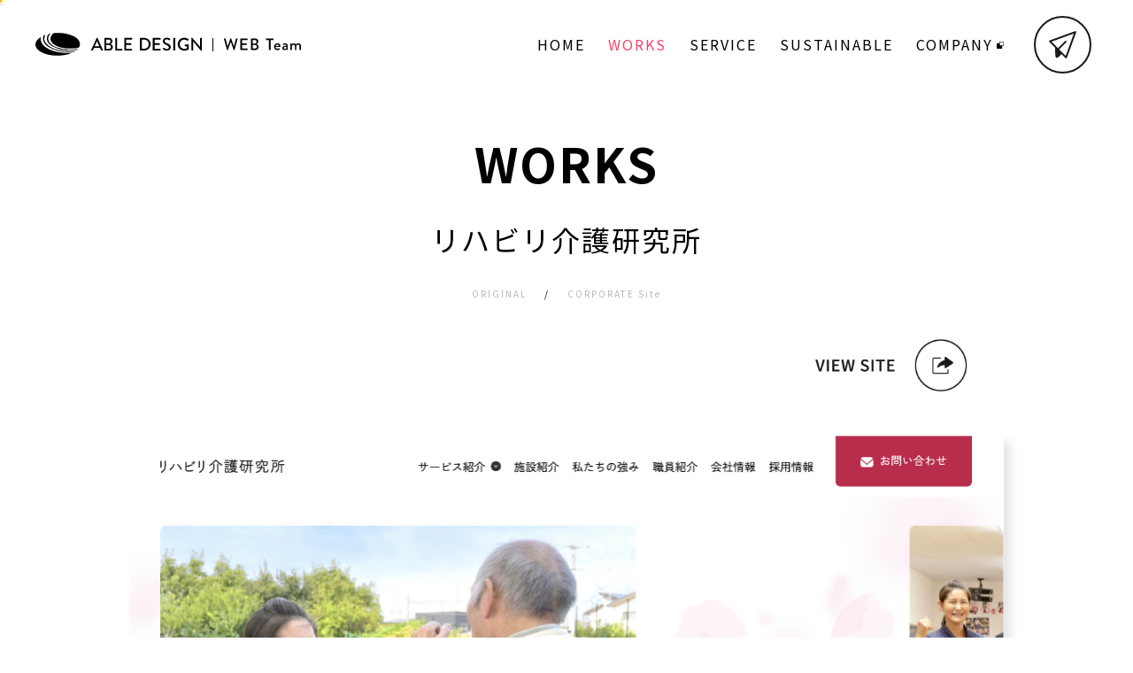

--- FILE ---
content_type: text/html
request_url: https://www.ablegroup.co.jp/webteam/works/post_014/
body_size: 6721
content:
<!DOCTYPE html>
<html lang="ja">

<head>
    
    <script async src="https://www.googletagmanager.com/gtag/js?id=G-DBLTZBX7FD"></script>
    <script>
        window.dataLayer = window.dataLayer || [];

        function gtag() {
            dataLayer.push(arguments);
        }
        gtag('js', new Date());

        gtag('config', 'G-DBLTZBX7FD');
    </script>
    <meta charset="UTF-8">
    <meta name="viewport" content="width=device-width, initial-scale=1.0">
    <link rel="icon" href="https://www.ablegroup.co.jp/webteam/assets/images/favicon.ico" type="image/vnd.microsoft.icon">
    <title>リハビリ介護研究所 | エイブルデザインWEBTeam｜長野市のデザイン会社　エイブルデザインのWeb制作チームです</title>
    <meta name="description" content="千曲市にあるリハビリテーションに重点をおいた、デイサービスを中心に事業を展開している介護事業所、リハビリ介護研究所様のWebサイト制作を担当いたしました。"> 
    <meta property="og:image" content="https://www.ablegroup.co.jp/webteam/assets/images/post/014_work/works14.jpg" /> 
    <script src="https://code.jquery.com/jquery-3.6.0.js" integrity="sha256-H+K7U5CnXl1h5ywQfKtSj8PCmoN9aaq30gDh27Xc0jk=" crossorigin="anonymous"></script>
    <link rel="stylesheet" href="https://www.ablegroup.co.jp/webteam/vender/slick/slick.css">
    <link rel="stylesheet" href="https://www.ablegroup.co.jp/webteam/vender/slick/slick-theme.css">
   <link rel="stylesheet" href="https://www.ablegroup.co.jp/webteam//assets/css/style.css">
    <meta name="og:description" content="千曲市にあるリハビリテーションに重点をおいた、デイサービスを中心に事業を展開している介護事業所、リハビリ介護研究所様のWebサイト制作を担当いたしました。">
    <meta property="og:site_name" content="エイブルデザインWEBTeam｜長野市のデザイン会社　エイブルデザインのWeb制作チームです" />
    <meta property="og:title" content="リハビリ介護研究所" />
</head>

<body data-barba="wrapper">
    <header>
        <div class="header-area">
            <h1 class="logo">
                <a target="_blank" class="company" href="https://www.ablegroup.co.jp/"><svg id="company" data-name="company" xmlns="http://www.w3.org/2000/svg" viewBox="0 0 147.59 20.13"><path d="M33.93,2.92c2.72,1.34,5.74,3.93,5.61,7.3a6.41,6.41,0,0,1-.84,2.62,5.6,5.6,0,0,1-1.29.36c-.63.13-1.28.22-1.9.38l-.08,0c-5.67.72-11.8.23-16.72-2.05-2.31-1.11-5-3.15-5.33-5.92-.19-2.18,1-3.92,2.6-5.32A10.56,10.56,0,0,1,17.37.09,32.67,32.67,0,0,1,33.93,2.92Z"/><path d="M13.34.56a6,6,0,0,0-.87,1.19A5.68,5.68,0,0,0,12,7.6c1.51,2.73,4.4,4.27,7.05,5.31a35.84,35.84,0,0,0,18.7,1.23l-.48.57-.21.17c-.76.12-1,.19-1.81.27-7.39.79-13.61.25-20.05-3.23-2.63-1.51-5.41-4.1-5-7.46a5.73,5.73,0,0,1,1.28-3.17c0-.06.28-.35.33-.39A15,15,0,0,1,13.34.56Z"/><path d="M8.89,1.71a6.8,6.8,0,0,0,1,8.09c2.91,3,6.59,4.45,10.41,5.4a44,44,0,0,0,15.3.82,7.71,7.71,0,0,1-1.13.7,24,24,0,0,1-2.61.17c-7.34.19-15-.9-21-5-2.63-1.85-4.64-4.63-4-8a8.33,8.33,0,0,1,.47-1.66C7.86,2.11,8.4,1.87,8.89,1.71Z"/><path d="M5,3.6c-1,3.29.62,6.3,3.18,8.39,5.06,4,11.34,5.22,17.78,5.69a52.69,52.69,0,0,0,6.53,0,29.38,29.38,0,0,1-7.34,2.05c-7,.91-14.45.38-20.31-2.9C2.27,15.29-.4,12.82.05,9.6.41,7,2.74,4.84,5,3.6Z"/><path d="M49.41,15.19,54.33,4.41a.38.38,0,0,1,.27-.17h.16a.38.38,0,0,1,.27.17l4.88,10.78a.28.28,0,0,1-.27.41h-1a.39.39,0,0,1-.37-.24l-1-2.19H52c-.32.73-.66,1.45-1,2.19a.4.4,0,0,1-.37.24h-1A.29.29,0,0,1,49.41,15.19Zm7.25-3.4-2-4.38h-.08l-2,4.38Z"/><path d="M61.19,4.7a.3.3,0,0,1,.3-.3h3.59a3.07,3.07,0,0,1,3.33,3A3.06,3.06,0,0,1,66.74,9.9a2.9,2.9,0,0,1,2,2.61,3.2,3.2,0,0,1-3.48,3.09H61.49a.3.3,0,0,1-.3-.3Zm4,9.43A1.7,1.7,0,0,0,67,12.38a1.84,1.84,0,0,0-2-1.68H62.81v3.43ZM65,9.26a1.6,1.6,0,0,0,1.65-1.71A1.54,1.54,0,0,0,65,5.9H62.82V9.26Z"/><path d="M70.82,4.7a.3.3,0,0,1,.31-.3h1.05a.32.32,0,0,1,.31.3v9.41h4.33a.31.31,0,0,1,.31.31v.88a.3.3,0,0,1-.31.3H71.13a.3.3,0,0,1-.31-.3Z"/><path d="M78.81,4.7a.29.29,0,0,1,.3-.3h6.4a.3.3,0,0,1,.31.3v.9a.3.3,0,0,1-.31.3H80.45V9.17h4.28a.31.31,0,0,1,.3.3v.9a.3.3,0,0,1-.3.3H80.45v3.44h5.06a.31.31,0,0,1,.31.31v.88a.3.3,0,0,1-.31.3h-6.4a.29.29,0,0,1-.3-.3Z"/><path d="M92.71,4.7A.3.3,0,0,1,93,4.4h3.68a5.6,5.6,0,1,1,0,11.2H93a.3.3,0,0,1-.29-.3Zm3.74,9.38a4,4,0,0,0,4.07-4.1,3.93,3.93,0,0,0-4.07-4.06H94.34v8.16Z"/><path d="M104,4.7a.3.3,0,0,1,.3-.3h6.4a.3.3,0,0,1,.31.3v.9a.3.3,0,0,1-.31.3h-5V9.17h4.27a.31.31,0,0,1,.3.3v.9a.3.3,0,0,1-.3.3h-4.27v3.44h5a.31.31,0,0,1,.31.31v.88a.3.3,0,0,1-.31.3h-6.4a.3.3,0,0,1-.3-.3Z"/><path d="M113,14c.14-.2.27-.44.42-.65a.36.36,0,0,1,.54-.13,4.73,4.73,0,0,0,2.56,1.1,1.61,1.61,0,0,0,1.81-1.48c0-1-.83-1.57-2.42-2.23S113,9.05,113,7.2c0-1.25,1-3,3.51-3a5.45,5.45,0,0,1,3,.94.38.38,0,0,1,.09.55l-.4.6a.37.37,0,0,1-.56.16,5,5,0,0,0-2.16-.8c-1.34,0-1.81.85-1.81,1.44,0,.92.71,1.48,2,2,1.85.75,3.44,1.63,3.44,3.59,0,1.66-1.49,3-3.57,3a5.18,5.18,0,0,1-3.44-1.26A.34.34,0,0,1,113,14Z"/><path d="M122.29,4.7a.32.32,0,0,1,.31-.3h1.05a.32.32,0,0,1,.31.3V15.3a.32.32,0,0,1-.31.3H122.6a.32.32,0,0,1-.31-.3Z"/><path d="M132,4.24a5.83,5.83,0,0,1,3.89,1.49.31.31,0,0,1,0,.44l-.72.76c-.13.14-.25.12-.41,0a4.28,4.28,0,0,0-2.73-1.09A4.09,4.09,0,0,0,128,10a4.09,4.09,0,0,0,4,4.15,5.55,5.55,0,0,0,2.41-.55V11.79h-1.57a.3.3,0,0,1-.31-.29v-.92a.3.3,0,0,1,.31-.31h2.91a.31.31,0,0,1,.29.31c0,1.28,0,2.59,0,3.87a.37.37,0,0,1-.12.25,8,8,0,0,1-4,1.06,5.76,5.76,0,1,1,0-11.52Z"/><path d="M138.29,4.52a.3.3,0,0,1,.31-.28h.4l6.94,8h0V4.7a.3.3,0,0,1,.3-.3h1a.31.31,0,0,1,.3.3V15.47a.3.3,0,0,1-.3.29h-.42L139.93,7.5h0v7.8a.3.3,0,0,1-.31.3h-1a.32.32,0,0,1-.31-.3Z"/></svg></a>
                <a class="team" href="https://www.ablegroup.co.jp/webteam/"><svg id="team_logo" data-name="team" xmlns="http://www.w3.org/2000/svg" viewBox="0 0 70.71 10.8"><path d="M0,.51A.26.26,0,0,1,.29.15h1a.3.3,0,0,1,.27.21L3.38,7.24h.06L5.88.17A.26.26,0,0,1,6.14,0h.27a.25.25,0,0,1,.25.17L9.14,7.24H9.2L11,.36a.3.3,0,0,1,.27-.21h1a.26.26,0,0,1,.27.36L9.69,10.59a.29.29,0,0,1-.27.21H9.18a.28.28,0,0,1-.25-.17L6.28,3.18H6.21L3.62,10.63a.29.29,0,0,1-.26.17H3.12a.29.29,0,0,1-.27-.21Z"/><path d="M15.08.44a.28.28,0,0,1,.28-.29h6a.28.28,0,0,1,.29.29v.83a.29.29,0,0,1-.29.29H16.62V4.62h4a.29.29,0,0,1,.28.28v.84a.28.28,0,0,1-.28.29h-4V9.25h4.74a.29.29,0,0,1,.29.29v.82a.29.29,0,0,1-.29.29h-6a.29.29,0,0,1-.28-.29Z"/><path d="M24.81.44A.28.28,0,0,1,25.1.15h3.35a2.89,2.89,0,0,1,3.13,2.77A2.89,2.89,0,0,1,30,5.31a2.71,2.71,0,0,1,1.88,2.44,3,3,0,0,1-3.27,2.9H25.1a.29.29,0,0,1-.29-.29Zm3.8,8.83a1.6,1.6,0,0,0,1.61-1.64,1.71,1.71,0,0,0-1.84-1.57H26.33V9.27Zm-.24-4.56A1.5,1.5,0,0,0,29.91,3.1a1.44,1.44,0,0,0-1.54-1.54h-2V4.71Z"/><path d="M41.28,1.56H38.84a.29.29,0,0,1-.29-.29V.44a.28.28,0,0,1,.29-.29h6.44a.28.28,0,0,1,.29.29v.83a.29.29,0,0,1-.29.29H42.84v8.8a.3.3,0,0,1-.28.29h-1a.3.3,0,0,1-.28-.29Z"/><path d="M49,4.5a2.7,2.7,0,0,1,2.76,2.77,2.83,2.83,0,0,1,0,.41.26.26,0,0,1-.27.25H47.35a1.75,1.75,0,0,0,1.73,1.61,2.5,2.5,0,0,0,1.33-.44c.18-.1.29-.16.41,0l.42.57a.24.24,0,0,1,0,.39A3.5,3.5,0,0,1,49,10.8a3,3,0,0,1-3-3.15A3,3,0,0,1,49,4.5ZM50.34,7A1.43,1.43,0,0,0,49,5.65,1.52,1.52,0,0,0,47.43,7Z"/><path d="M56,6.85A4.26,4.26,0,0,1,57.22,7c0-.94-.16-1.32-.93-1.32A6.41,6.41,0,0,0,54.61,6c-.18,0-.28-.07-.33-.24l-.12-.55a.28.28,0,0,1,.2-.35,6.36,6.36,0,0,1,2.07-.34c1.92,0,2.1,1.17,2.1,2.67v3.19a.3.3,0,0,1-.29.29h-.42c-.13,0-.19-.06-.25-.21L57.42,10a2.58,2.58,0,0,1-1.85.77,1.86,1.86,0,0,1-1.93-2C53.64,7.69,54.51,6.85,56,6.85Zm-.18,2.88A1.77,1.77,0,0,0,57.21,9V8a2.26,2.26,0,0,0-1.05-.24c-.72,0-1.22.38-1.22,1A.9.9,0,0,0,55.86,9.73Z"/><path d="M61,4.93a.29.29,0,0,1,.28-.28h.42a.26.26,0,0,1,.26.18l.16.51a2.79,2.79,0,0,1,2-.84,2.23,2.23,0,0,1,1.94,1,3.29,3.29,0,0,1,2.17-1c1.83,0,2.48,1.29,2.48,2.85v3a.29.29,0,0,1-.29.29h-.84a.29.29,0,0,1-.28-.29V7.29c0-1-.44-1.49-1.25-1.49a2.14,2.14,0,0,0-1.54.74,4.27,4.27,0,0,1,0,.72v3.1a.3.3,0,0,1-.28.29h-.8a.29.29,0,0,1-.28-.29V7.29c0-1-.44-1.49-1.28-1.49a1.69,1.69,0,0,0-1.48.9v3.66a.3.3,0,0,1-.29.29H61.3a.3.3,0,0,1-.28-.29Z"/></svg></a>
            </h1>
            <button class="menu-trigger">
            <span></span>
            <span></span>
            <span></span>
            </button>
            <nav>
                <ul>
                    <li class="top">
                        <a href="https://www.ablegroup.co.jp/webteam/">HOME</a>
                    </li>
                    <li class="works">
                        <a href="https://www.ablegroup.co.jp/webteam/works/">WORKS</a>
                    </li>
                    <li class="service onepack">
                        <a href="https://www.ablegroup.co.jp/webteam/service/">SERVICE</a>
                    </li>
                    <li class="sustainable">
                        <a href="https://www.ablegroup.co.jp/webteam/sustainable/">SUSTAINABLE</a>
                    </li>
                    <li class="company">
                        <a target="_blank" href="https://www.ablegroup.co.jp/company/#company">COMPANY</a>
                    </li>
                    <li class="contact">
                        <a class="btn" href="https://www.ablegroup.co.jp/contact/" target="_blank"><span>&nbsp;</span></a>
                    </li>
                </ul>
            </nav>
        </div>
    </header>  

<main data-barba="container" data-barba-namespace="works">
    <section>
        <div class="container sm-container">
            <p class="text-center page-name"><span>WORKS</span></p>
            <h1 class="text-center title-text2">リハビリ介護研究所</h1>
            <ul class="category center">
                 
                <li><a href="../../categories/original/">ORIGINAL</a></li>
                <li><a href="../../categories/corporate-site/">CORPORATE Site</a></li>
            </ul>
            <div class="text-right mt-10 sp-c">
                  
                <a class="en btn4" href="https://www.rihadoko-yashiro.jp/" target="_balnk"><span> </span></a>  
            </div>
            <div class="text-center eyecatch">
                  
                <img class="pc" src="/webteam/assets/images/post/014_work/works14.jpg" alt="">     
                <img class="sp" src="/webteam/assets/images/post/014_work/works14_sp.jpg" alt="">  
            </div>
            <article>
                <div class="text-area">
                    <p>千曲市にある通所介護、居宅介護支援、住宅型有料老人ホームを展開するリハビリ介護研究所様のWebサイト制作を担当いたしました。<br>
「介護ってなんだろう」をメインコピーとし、職員の皆様には介護サービスを提供する側として自身の介護について考えていただきました。<br>
職員が利用者様とどのように対話しながらサポートしているかやリハビリを通してどのような事業所を目指しているかなど、伝わるサイトになっています。サイト内では写真や動画、イラストなどでスタッフのあたたかい雰囲気が感じられるようにしました。</p>

                </div>
                <div class="text-center">
                      
                    <img src="/webteam/assets/images/post/014_work/works14_full.jpg" alt="">  
                </div>
                
                <table class="sp-txt">
                    <tr>
                        <th>Client</th>
                        <td> リハビリ介護研究所</td>
                    </tr>
                    <tr>
                        <th>Role</th>
                        <td> Direction,Design,HTML,CMS,Writing,Photo,Illust,Movie</td>
                    </tr>
                    <tr>
                        <th>Date</th>
                        <td> Mar. 2023</td>
                    </tr>
                    <tr>
                        <th>Period</th>
                        <td> </td>
                    </tr>
                    <tr>
                        <th>Others</th>
                        <td> 伊東正男</td>
                    </tr>
                </table>
            </article>
        </div>
    </section>
    <section>
        <div class="container other-works">
            <h2>OTHER WORKS</h2>
            <div class="works-list single-area">
                    <div class="work-detail"><a class="img-box" href="https://www.ablegroup.co.jp/webteam/works/post_013/">  
    <div style="background-image:url(https://www.ablegroup.co.jp/webteam/assets/images/post/013_work/works13.jpg);"></div>  </a>
    <a href="https://www.ablegroup.co.jp/webteam/works/post_013/">信州大学グローバル化推進センター </a>
    <p class="category">
         
        <a class="mr-2" href="../../categories/original/">ORIGINAL</a>
        <a class="mr-2" href="../../categories/corporate-site/">CORPORATE Site</a>
    </p>
</div>  <div class="work-detail"><a class="img-box" href="https://www.ablegroup.co.jp/webteam/works/post_010/">  
    <div style="background-image:url(https://www.ablegroup.co.jp/webteam/assets/images/post/010_work/works10.jpg);"></div>  </a>
    <a href="https://www.ablegroup.co.jp/webteam/works/post_010/">田中宗吉商店 </a>
    <p class="category">
         
        <a class="mr-2" href="../../categories/original/">ORIGINAL</a>
        <a class="mr-2" href="../../categories/corporate-site/">CORPORATE Site</a>
    </p>
</div>  <div class="work-detail"><a class="img-box" href="https://www.ablegroup.co.jp/webteam/works/post_008/">  
    <div style="background-image:url(https://www.ablegroup.co.jp/webteam/assets/images/post/008_work/works08.jpg);"></div>  </a>
    <a href="https://www.ablegroup.co.jp/webteam/works/post_008/">学校法人 松樹学園 </a>
    <p class="category">
         
        <a class="mr-2" href="../../categories/original/">ORIGINAL</a>
        <a class="mr-2" href="../../categories/corporate-site/">CORPORATE Site</a>
    </p>
</div>  <div class="work-detail"><a class="img-box" href="https://www.ablegroup.co.jp/webteam/works/post_004/">  
    <div style="background-image:url(https://www.ablegroup.co.jp/webteam/assets/images/post/004_work/works04.jpg);"></div>  </a>
    <a href="https://www.ablegroup.co.jp/webteam/works/post_004/">万協フロアー　ブランドサイト </a>
    <p class="category">
         
        <a class="mr-2" href="../../categories/original/">ORIGINAL</a>
        <a class="mr-2" href="../../categories/brand-site/">BRAND Site</a>
    </p>
</div>  <div class="work-detail"><a class="img-box" href="https://www.ablegroup.co.jp/webteam/works/post_007/">  
    <div style="background-image:url(https://www.ablegroup.co.jp/webteam/assets/images/post/007_work/works07.jpg);"></div>  </a>
    <a href="https://www.ablegroup.co.jp/webteam/works/post_007/">eternal story </a>
    <p class="category">
         
        <a class="mr-2" href="../../categories/original/">ORIGINAL</a>
        <a class="mr-2" href="../../categories/corporate-site/">CORPORATE Site</a>
    </p>
</div>  <div class="work-detail"><a class="img-box" href="https://www.ablegroup.co.jp/webteam/works/post_006/">  
    <div style="background-image:url(https://www.ablegroup.co.jp/webteam/assets/images/post/006_work/works06.jpg);"></div>  </a>
    <a href="https://www.ablegroup.co.jp/webteam/works/post_006/">信州大学 アクア・イノベーション拠点（COI） </a>
    <p class="category">
         
        <a class="mr-2" href="../../categories/original/">ORIGINAL</a>
        <a class="mr-2" href="../../categories/corporate-site/">CORPORATE Site</a>
    </p>
</div>    
                                                    

            </div>
        </div>
    </section>
    <section>
        <div class="sns-area">
            <p>このページをシェア : 
                <a class="link-sns" href="https://www.facebook.com/sharer.php?u=https://www.ablegroup.co.jp/webteam/works/post_014/"><img class="sns-icon" src="https://www.ablegroup.co.jp/webteam/assets/images/common/icon-fb.svg" alt=""></a>
                
                <a class="link-sns" href="https://twitter.com/share?url=https://www.ablegroup.co.jp/webteam/works/post_014/&amp;text=%e3%83%aa%e3%83%8f%e3%83%93%e3%83%aa%e4%bb%8b%e8%ad%b7%e7%a0%94%e7%a9%b6%e6%89%80"><img class="sns-icon" src="https://www.ablegroup.co.jp/webteam/assets/images/common/icon-tw.svg" alt=""></a>
                
                <a class="link-sns" href="https://social-plugins.line.me/lineit/share?url=https://www.ablegroup.co.jp/webteam/works/post_014/"><img class="sns-icon" src="https://www.ablegroup.co.jp/webteam/assets/images/common/icon-line.svg" alt=""></a>
            </p>
        </div>
    </section>
</main>
<div class="mask"></div>
<div class="cursor"></div>
<div class="follower"></div>
<footer>
<div class="footer-area">

<h2>CONTACT</h2>
<p class="mb-5">弊社にご興味を持っていただき、誠にありがとうございます。<br class="pc2">
ご相談、料金のお見積りなど、お気軽にお問い合わせください。</p>
<p class="copyright">© 2021 ABLE DESIGN</p>
<p class="pt-4 mb-10 all-center"><a href="https://www.ablegroup.co.jp/contact/" target="_blank" class="btn-wh">
<img src="https://www.ablegroup.co.jp/webteam/assets/images/common/icon-contact.svg" alt="">
<svg class="btn-hover" xmlns="http://www.w3.org/2000/svg" xmlns:xlink="http://www.w3.org/1999/xlink" viewBox="0 0 204 100"><defs><style>a .cls-2{fill:url(#新規グラデーションスウォッチ_1);}</style><linearGradient id="新規グラデーションスウォッチ_1" x1="1.21" y1="50" x2="202.79" y2="50" gradientUnits="userSpaceOnUse"><stop offset="0.3" stop-color="#fa6482"/><stop offset="1" stop-color="#fff50a"/></linearGradient></defs></svg><svg xmlns="http://www.w3.org/2000/svg" xmlns:xlink="http://www.w3.org/1999/xlink" viewBox="0 0 204 100"><defs><style>.cls-1{fill:#fff;transition:.6s;transition: fill .4s ease;}</style></defs></svg>
</a>
</p>
<a href="#" class="page-top"><svg xmlns="http://www.w3.org/2000/svg" viewBox="0 0 31.59 108.68"><g id="footer"><path class="cls-1" d="M3.46,98.24H0V96.69H8.79v1.55H5.31v10.23H3.46Z"/><path class="cls-1" d="M10.5,102.54c0-3.8,2.09-6.07,5.12-6.07s5.14,2.27,5.14,6.07-2.12,6.14-5.14,6.14S10.5,106.33,10.5,102.54Zm8.35,0c0-2.77-1.28-4.46-3.23-4.46s-3.22,1.69-3.22,4.46,1.27,4.52,3.22,4.52S18.85,105.3,18.85,102.54Z"/><path class="cls-1" d="M23.52,96.69h3.57c2.62,0,4.5.9,4.5,3.56S29.71,104,27.15,104H25.38v4.46H23.52ZM27,102.52c1.89,0,2.78-.72,2.78-2.27s-1-2.07-2.85-2.07H25.38v4.34Z"/><path class="cls-2" d="M16,.5H15.7a7.15,7.15,0,0,0-7,7.28c0,.26,0,.51.06.76l6.7,47.56a.38.38,0,0,0,.39.34.4.4,0,0,0,.39-.34L22.92,8.54c0-.25,0-.5.06-.76A7.15,7.15,0,0,0,16,.5Z"/><circle class="cls-2" cx="15.83" cy="76.07" r="7.84"/></g></svg></a>
</div>
</footer>

<script src="https://cdnjs.cloudflare.com/ajax/libs/gsap/latest/TweenMax.min.js"></script>


<script src="https://unpkg.com/@barba/core"></script>

<script src="https://cdn.jsdelivr.net/npm/@barba/core"></script>

<script src="https://www.ablegroup.co.jp/webteam/vender/slick/slick.js"></script>

<script src="https://www.ablegroup.co.jp/webteam/assets/js/common.js"></script>
<script src="https://www.ablegroup.co.jp/webteam/assets/js/pjax-config.js"></script>
</body>

</html>

--- FILE ---
content_type: text/css
request_url: https://www.ablegroup.co.jp/webteam//assets/css/style.css
body_size: 13414
content:
@import url("https://fonts.googleapis.com/css2?family=MuseoModerno:wght@400;500&family=Noto+Sans+JP:wght@300;400;500;700;800&display=swap");html,body,div,span,applet,object,iframe,h1,h2,h3,h4,h5,h6,p,blockquote,pre,a,abbr,acronym,address,big,cite,code,del,dfn,em,img,ins,kbd,q,s,samp,small,strike,strong,sub,sup,tt,var,b,u,i,center,dl,dt,dd,ol,ul,li,fieldset,form,label,legend,table,caption,tbody,tfoot,thead,tr,th,td,article,aside,canvas,details,embed,figure,figcaption,footer,header,hgroup,menu,nav,output,ruby,section,summary,time,mark,audio,video{margin:0;padding:0;border:0;font:inherit;font-size:100%;vertical-align:baseline}html{line-height:1}ol,ul{list-style:none}table{border-collapse:collapse;border-spacing:0}caption,th,td{text-align:left;font-weight:normal;vertical-align:middle}q,blockquote{quotes:none}q:before,q:after,blockquote:before,blockquote:after{content:"";content:none}a img{border:none}article,aside,details,figcaption,figure,footer,header,hgroup,main,menu,nav,section,summary{display:block}@media screen and (max-width: 767px){html{overflow-x:hidden;overflow-y:auto}}body{width:100%;height:100%;margin:0;position:relative}*:focus{outline:none}input[type=text],select{-webkit-appearance:none;appearance:none;background-color:#fff;color:#000}.bold{font-weight:bold}.follower{border-radius:50%;position:absolute;top:0;left:0;pointer-events:none}*{word-break:break-word}.follower{display:flex;justify-content:center;align-items:center;width:10px;height:10px;background:linear-gradient(to right, #f7436a, #fff40c);z-index:1000;transition:transform ease .2s;text-align:center;border:#fff solid 2px}.follower:before{content:"";display:block;background:linear-gradient(to right, #f7436a, #fff40c);width:12px;height:12px;position:absolute;left:-3px;top:-3px;border-radius:50%;mask-image:url("mask.svg");mask-repeat:no-repeat;mask-position:0 0;mask-size:100%;-webkit-mask-image:url("../images/common/mask.svg");-webkit-mask-repeat:no-repeat;-webkit-mask-position:0 0;-webkit-mask-size:100%}@media screen and (max-width: 767px){.follower{display:none}}.follower span{display:inline-block;font-size:14px;font-weight:bold;transform:scale(0)}.follower.is-active{transform:scale(4);opacity:0.5}.sp2{display:none}@media screen and (max-width: 767px){.sp2{display:inline}}@media screen and (max-width: 767px){.pc2{display:none}}*{box-sizing:border-box}a{display:block}@media screen and (max-width: 767px){p{font-size:12px}}@media screen and (max-width: 767px){.lh-14{line-height:1.4;display:inline-block}}.blank:after{content:"";display:inline-block;height:10px;width:10px;margin-right:8px;margin-left:4px;background-size:contain;background-image:url(../images/common/icon-blank_bk.svg)}.all-center{display:flex;justify-content:center;align-items:center}body{font-family:'Noto Sans JP', sans-serif;line-height:2;letter-spacing:2px;overflow-x:hidden;overflow-y:auto}body header{font-family:'Noto Sans JP', sans-serif;position:fixed;width:100%;height:100px;left:0;top:0;z-index:4;transition:.6s}body header.onbg{background-color:#fff}@media screen and (max-width: 991px){body header{height:60px}body header .cls-1,body header path{transition:.6s}body header.on{background-color:#000}body header.on .cls-1{fill:#fff;stroke:#fff}body header.on path{fill:#fff}body header.on nav{transform:translate(0, 0) !important}}body header .header-area{height:100px;display:flex;justify-content:space-between;align-items:center;max-width:1200px;width:calc(100% - 40px);margin:auto}@media screen and (max-width: 991px){body header .header-area{height:60px}}body header .header-area .logo{transition:.6s;line-height:1;display:inline-flex;align-items:center}body header .header-area .logo:after{content:"";display:block;order:2;margin:0 12px;width:1px;height:15px;background:#000}@media screen and (max-width: 767px){body header .header-area .logo:after{margin:0 6px;height:13px}}body header .header-area .logo a{transition:.6s;line-height:0}body header .header-area .logo a.company{order:1}body header .header-area .logo a.company:hover{opacity:0.6}body header .header-area .logo a.company svg{width:188px;height:30px}@media screen and (max-width: 767px){body header .header-area .logo a.company svg{width:calc(188px * 13 / 15)}}body header .header-area .logo a.team{order:3}body header .header-area .logo a.team:hover{opacity:0.6}body header .header-area .logo a.team svg{width:87px;height:30px}@media screen and (max-width: 767px){body header .header-area .logo a.team svg{width:calc(87px * 13 / 15)}}@media screen and (max-width: 991px){body header .header-area nav{margin-bottom:20px;position:fixed;height:calc(100vh - 60px);width:100%;top:60px;left:0;background-color:#000;transform:translate(100%, 0);transition:.6s;display:flex;justify-content:center;align-items:center}}@media screen and (max-width: 991px){body header .header-area nav ul{margin-top:-90px}}body header .header-area nav ul li{display:inline-block;margin-left:20px;line-height:1}@media screen and (max-width: 991px){body header .header-area nav ul li{display:block;text-align:center;margin-top:30px}}body header .header-area nav ul li a{text-decoration:none;transition:.6s}@media screen and (max-width: 991px){body header .header-area nav ul li a{color:#fff}}body header .header-area nav ul li a:hover{opacity:.6}body header .header-area nav ul li a.btn{font-size:16px;width:80px;background-position:center}@media screen and (max-width: 991px){body header .header-area nav ul li a.btn{background-image:url(../images/common/contact.svg);color:#000}}body header .header-area nav ul li a.btn span{margin-right:1rem}body header .header-area nav ul li a.btn:before{background-position:center}body header .header-area nav ul li a.btn:hover{opacity:1}body header .header-area nav ul li.current a{color:#f7436a}body header .header-area nav ul li.current a.btn{color:#fff}body header .header-area nav ul li.current a.btn:before{opacity:1}body header .header-area nav ul li.current a:hover{opacity:1}body header .header-area nav ul li.top{display:inline-block}@media screen and (max-width: 991px){body header .header-area nav ul li.top{display:block}}body header .header-area nav ul li.top.current a{color:#f7436a !important}@media screen and (max-width: 991px){body header .header-area nav ul li.top.current a{color:#f7436a !important}}body header .header-area nav ul li.company.current a{color:#000}@media screen and (max-width: 991px){body header .header-area nav ul li.company.current a{color:#fff}}body header .header-area nav ul li.company a:after{content:"";display:inline-block;width:8px;height:8px;background-image:url(../images/common/icon-blank_bk.svg);background-size:cover;background-repeat:no-repeat;vertical-align:middle;margin-left:4px;margin-bottom:4px}body .sns-area{text-align:center;margin-bottom:100px;margin-top:40px}body .sns-area p{line-height:1}body .sns-area .link-sns{display:inline-block;margin:0 10px;vertical-align:middle;transition:.6s}body .sns-area .link-sns:hover{opacity:.6}body .sns-area .link-sns .sns-icon{width:40px;height:40px}body main{padding-top:100px;overflow:hidden}body footer{padding-bottom:20px;position:relative}body footer:before{content:"";display:inline-block;position:absolute;bottom:0;width:100%;height:20px;background:linear-gradient(to right, #00eaf2, #fff40c)}body footer .footer-area{background:linear-gradient(180deg, #fff 20%, #000 20%);text-align:center;margin-top:-100px;padding:150px 0 50px;position:relative;color:#fff}@media screen and (max-width: 767px){body footer .footer-area{padding:100px 0 55px;margin-top:-80px}}body footer .footer-area h2{font-size:60px;font-weight:900}@media screen and (max-width: 767px){body footer .footer-area h2{font-size:40px}}@media screen and (max-width: 767px){body footer .footer-area p{text-align:left;margin:5px 10px}}body footer .footer-area .text-white{font-size:14px;margin-left:24px}body footer .footer-area .copyright{position:absolute;bottom:40px;left:100px;color:#fff;font-size:10px}@media screen and (max-width: 767px){body footer .footer-area .copyright{bottom:10px;left:10px;width:100%;text-align:left}}body footer .footer-area .page-top{position:absolute;bottom:20px;right:100px}@media screen and (max-width: 767px){body footer .footer-area .page-top{right:20px}}body footer .footer-area .page-top svg{height:108px;width:32px}@media screen and (max-width: 767px){body footer .footer-area .page-top svg{width:32px}}body footer .footer-area .page-top svg .cls-2{fill:#000;transition:.6s}body footer .footer-area .page-top svg .cls-2{stroke:#fff;stroke-linecap:round;stroke-linejoin:round;stroke-dasharray:2.5 3.45}body footer .footer-area .page-top:hover .cls-1,body footer .footer-area .page-top:hover .cls-2{fill:#fff;stroke:transparent}body footer .footer-area img.contact-img{max-width:890px;height:440px;width:calc(100% - 40px)}@media screen and (max-width: 767px){body footer .footer-area img.contact-img{height:220px}}.mt-0{margin-top:0px}.pt-0{padding-top:0px}.mb-0{margin-bottom:0px}.pb-0{padding-bottom:0px}.mr-0{margin-right:0px}.pr-0{padding-right:0px}.ml-0{margin-left:0px}.pl-0{padding-left:0px}.mt-1{margin-top:4px}.pt-1{padding-top:4px}.mb-1{margin-bottom:4px}.pb-1{padding-bottom:4px}.mr-1{margin-right:4px}.pr-1{padding-right:4px}.ml-1{margin-left:4px}.pl-1{padding-left:4px}.mt-2{margin-top:8px}.pt-2{padding-top:8px}.mb-2{margin-bottom:8px}.pb-2{padding-bottom:8px}.mr-2{margin-right:8px}.pr-2{padding-right:8px}.ml-2{margin-left:8px}.pl-2{padding-left:8px}.mt-3{margin-top:12px}.pt-3{padding-top:12px}.mb-3{margin-bottom:12px}.pb-3{padding-bottom:12px}.mr-3{margin-right:12px}.pr-3{padding-right:12px}.ml-3{margin-left:12px}.pl-3{padding-left:12px}.mt-4{margin-top:16px}.pt-4{padding-top:16px}.mb-4{margin-bottom:16px}.pb-4{padding-bottom:16px}.mr-4{margin-right:16px}.pr-4{padding-right:16px}.ml-4{margin-left:16px}.pl-4{padding-left:16px}.mt-5{margin-top:20px}.pt-5{padding-top:20px}.mb-5{margin-bottom:20px}.pb-5{padding-bottom:20px}.mr-5{margin-right:20px}.pr-5{padding-right:20px}.ml-5{margin-left:20px}.pl-5{padding-left:20px}.mt-6{margin-top:24px}.pt-6{padding-top:24px}.mb-6{margin-bottom:24px}.pb-6{padding-bottom:24px}.mr-6{margin-right:24px}.pr-6{padding-right:24px}.ml-6{margin-left:24px}.pl-6{padding-left:24px}.mt-7{margin-top:28px}.pt-7{padding-top:28px}.mb-7{margin-bottom:28px}.pb-7{padding-bottom:28px}.mr-7{margin-right:28px}.pr-7{padding-right:28px}.ml-7{margin-left:28px}.pl-7{padding-left:28px}.mt-8{margin-top:32px}.pt-8{padding-top:32px}.mb-8{margin-bottom:32px}.pb-8{padding-bottom:32px}.mr-8{margin-right:32px}.pr-8{padding-right:32px}.ml-8{margin-left:32px}.pl-8{padding-left:32px}.mt-9{margin-top:36px}.pt-9{padding-top:36px}.mb-9{margin-bottom:36px}.pb-9{padding-bottom:36px}.mr-9{margin-right:36px}.pr-9{padding-right:36px}.ml-9{margin-left:36px}.pl-9{padding-left:36px}.mt-10{margin-top:40px}.pt-10{padding-top:40px}.mb-10{margin-bottom:40px}.pb-10{padding-bottom:40px}.mr-10{margin-right:40px}.pr-10{padding-right:40px}.ml-10{margin-left:40px}.pl-10{padding-left:40px}.mt-11{margin-top:44px}.pt-11{padding-top:44px}.mb-11{margin-bottom:44px}.pb-11{padding-bottom:44px}.mr-11{margin-right:44px}.pr-11{padding-right:44px}.ml-11{margin-left:44px}.pl-11{padding-left:44px}.mt-12{margin-top:48px}.pt-12{padding-top:48px}.mb-12{margin-bottom:48px}.pb-12{padding-bottom:48px}.mr-12{margin-right:48px}.pr-12{padding-right:48px}.ml-12{margin-left:48px}.pl-12{padding-left:48px}.mt-13{margin-top:52px}.pt-13{padding-top:52px}.mb-13{margin-bottom:52px}.pb-13{padding-bottom:52px}.mr-13{margin-right:52px}.pr-13{padding-right:52px}.ml-13{margin-left:52px}.pl-13{padding-left:52px}.mt-14{margin-top:56px}.pt-14{padding-top:56px}.mb-14{margin-bottom:56px}.pb-14{padding-bottom:56px}.mr-14{margin-right:56px}.pr-14{padding-right:56px}.ml-14{margin-left:56px}.pl-14{padding-left:56px}.mt-15{margin-top:60px}.pt-15{padding-top:60px}.mb-15{margin-bottom:60px}.pb-15{padding-bottom:60px}.mr-15{margin-right:60px}.pr-15{padding-right:60px}.ml-15{margin-left:60px}.pl-15{padding-left:60px}.mt-16{margin-top:64px}.pt-16{padding-top:64px}.mb-16{margin-bottom:64px}.pb-16{padding-bottom:64px}.mr-16{margin-right:64px}.pr-16{padding-right:64px}.ml-16{margin-left:64px}.pl-16{padding-left:64px}.mt-17{margin-top:68px}.pt-17{padding-top:68px}.mb-17{margin-bottom:68px}.pb-17{padding-bottom:68px}.mr-17{margin-right:68px}.pr-17{padding-right:68px}.ml-17{margin-left:68px}.pl-17{padding-left:68px}.mt-18{margin-top:72px}.pt-18{padding-top:72px}.mb-18{margin-bottom:72px}.pb-18{padding-bottom:72px}.mr-18{margin-right:72px}.pr-18{padding-right:72px}.ml-18{margin-left:72px}.pl-18{padding-left:72px}.mt-19{margin-top:76px}.pt-19{padding-top:76px}.mb-19{margin-bottom:76px}.pb-19{padding-bottom:76px}.mr-19{margin-right:76px}.pr-19{padding-right:76px}.ml-19{margin-left:76px}.pl-19{padding-left:76px}.mt-20{margin-top:80px}.pt-20{padding-top:80px}.mb-20{margin-bottom:80px}.pb-20{padding-bottom:80px}.mr-20{margin-right:80px}.pr-20{padding-right:80px}.ml-20{margin-left:80px}.pl-20{padding-left:80px}.mt-21{margin-top:84px}.pt-21{padding-top:84px}.mb-21{margin-bottom:84px}.pb-21{padding-bottom:84px}.mr-21{margin-right:84px}.pr-21{padding-right:84px}.ml-21{margin-left:84px}.pl-21{padding-left:84px}.mt-22{margin-top:88px}.pt-22{padding-top:88px}.mb-22{margin-bottom:88px}.pb-22{padding-bottom:88px}.mr-22{margin-right:88px}.pr-22{padding-right:88px}.ml-22{margin-left:88px}.pl-22{padding-left:88px}.mt-23{margin-top:92px}.pt-23{padding-top:92px}.mb-23{margin-bottom:92px}.pb-23{padding-bottom:92px}.mr-23{margin-right:92px}.pr-23{padding-right:92px}.ml-23{margin-left:92px}.pl-23{padding-left:92px}.mt-24{margin-top:96px}.pt-24{padding-top:96px}.mb-24{margin-bottom:96px}.pb-24{padding-bottom:96px}.mr-24{margin-right:96px}.pr-24{padding-right:96px}.ml-24{margin-left:96px}.pl-24{padding-left:96px}.mt-25{margin-top:100px}.pt-25{padding-top:100px}.mb-25{margin-bottom:100px}.pb-25{padding-bottom:100px}.mr-25{margin-right:100px}.pr-25{padding-right:100px}.ml-25{margin-left:100px}.pl-25{padding-left:100px}.mt-26{margin-top:104px}.pt-26{padding-top:104px}.mb-26{margin-bottom:104px}.pb-26{padding-bottom:104px}.mr-26{margin-right:104px}.pr-26{padding-right:104px}.ml-26{margin-left:104px}.pl-26{padding-left:104px}.mt-27{margin-top:108px}.pt-27{padding-top:108px}.mb-27{margin-bottom:108px}.pb-27{padding-bottom:108px}.mr-27{margin-right:108px}.pr-27{padding-right:108px}.ml-27{margin-left:108px}.pl-27{padding-left:108px}.mt-28{margin-top:112px}.pt-28{padding-top:112px}.mb-28{margin-bottom:112px}.pb-28{padding-bottom:112px}.mr-28{margin-right:112px}.pr-28{padding-right:112px}.ml-28{margin-left:112px}.pl-28{padding-left:112px}.mt-29{margin-top:116px}.pt-29{padding-top:116px}.mb-29{margin-bottom:116px}.pb-29{padding-bottom:116px}.mr-29{margin-right:116px}.pr-29{padding-right:116px}.ml-29{margin-left:116px}.pl-29{padding-left:116px}.mt-30{margin-top:120px}.pt-30{padding-top:120px}.mb-30{margin-bottom:120px}.pb-30{padding-bottom:120px}.mr-30{margin-right:120px}.pr-30{padding-right:120px}.ml-30{margin-left:120px}.pl-30{padding-left:120px}.mt-31{margin-top:124px}.pt-31{padding-top:124px}.mb-31{margin-bottom:124px}.pb-31{padding-bottom:124px}.mr-31{margin-right:124px}.pr-31{padding-right:124px}.ml-31{margin-left:124px}.pl-31{padding-left:124px}.mt-32{margin-top:128px}.pt-32{padding-top:128px}.mb-32{margin-bottom:128px}.pb-32{padding-bottom:128px}.mr-32{margin-right:128px}.pr-32{padding-right:128px}.ml-32{margin-left:128px}.pl-32{padding-left:128px}.mt-33{margin-top:132px}.pt-33{padding-top:132px}.mb-33{margin-bottom:132px}.pb-33{padding-bottom:132px}.mr-33{margin-right:132px}.pr-33{padding-right:132px}.ml-33{margin-left:132px}.pl-33{padding-left:132px}.mt-34{margin-top:136px}.pt-34{padding-top:136px}.mb-34{margin-bottom:136px}.pb-34{padding-bottom:136px}.mr-34{margin-right:136px}.pr-34{padding-right:136px}.ml-34{margin-left:136px}.pl-34{padding-left:136px}.mt-35{margin-top:140px}.pt-35{padding-top:140px}.mb-35{margin-bottom:140px}.pb-35{padding-bottom:140px}.mr-35{margin-right:140px}.pr-35{padding-right:140px}.ml-35{margin-left:140px}.pl-35{padding-left:140px}.mt-36{margin-top:144px}.pt-36{padding-top:144px}.mb-36{margin-bottom:144px}.pb-36{padding-bottom:144px}.mr-36{margin-right:144px}.pr-36{padding-right:144px}.ml-36{margin-left:144px}.pl-36{padding-left:144px}.mt-37{margin-top:148px}.pt-37{padding-top:148px}.mb-37{margin-bottom:148px}.pb-37{padding-bottom:148px}.mr-37{margin-right:148px}.pr-37{padding-right:148px}.ml-37{margin-left:148px}.pl-37{padding-left:148px}.mt-38{margin-top:152px}.pt-38{padding-top:152px}.mb-38{margin-bottom:152px}.pb-38{padding-bottom:152px}.mr-38{margin-right:152px}.pr-38{padding-right:152px}.ml-38{margin-left:152px}.pl-38{padding-left:152px}.mt-39{margin-top:156px}.pt-39{padding-top:156px}.mb-39{margin-bottom:156px}.pb-39{padding-bottom:156px}.mr-39{margin-right:156px}.pr-39{padding-right:156px}.ml-39{margin-left:156px}.pl-39{padding-left:156px}.mt-40{margin-top:160px}.pt-40{padding-top:160px}.mb-40{margin-bottom:160px}.pb-40{padding-bottom:160px}.mr-40{margin-right:160px}.pr-40{padding-right:160px}.ml-40{margin-left:160px}.pl-40{padding-left:160px}.mt-41{margin-top:164px}.pt-41{padding-top:164px}.mb-41{margin-bottom:164px}.pb-41{padding-bottom:164px}.mr-41{margin-right:164px}.pr-41{padding-right:164px}.ml-41{margin-left:164px}.pl-41{padding-left:164px}.mt-42{margin-top:168px}.pt-42{padding-top:168px}.mb-42{margin-bottom:168px}.pb-42{padding-bottom:168px}.mr-42{margin-right:168px}.pr-42{padding-right:168px}.ml-42{margin-left:168px}.pl-42{padding-left:168px}.mt-43{margin-top:172px}.pt-43{padding-top:172px}.mb-43{margin-bottom:172px}.pb-43{padding-bottom:172px}.mr-43{margin-right:172px}.pr-43{padding-right:172px}.ml-43{margin-left:172px}.pl-43{padding-left:172px}.mt-44{margin-top:176px}.pt-44{padding-top:176px}.mb-44{margin-bottom:176px}.pb-44{padding-bottom:176px}.mr-44{margin-right:176px}.pr-44{padding-right:176px}.ml-44{margin-left:176px}.pl-44{padding-left:176px}.mt-45{margin-top:180px}.pt-45{padding-top:180px}.mb-45{margin-bottom:180px}.pb-45{padding-bottom:180px}.mr-45{margin-right:180px}.pr-45{padding-right:180px}.ml-45{margin-left:180px}.pl-45{padding-left:180px}.mt-46{margin-top:184px}.pt-46{padding-top:184px}.mb-46{margin-bottom:184px}.pb-46{padding-bottom:184px}.mr-46{margin-right:184px}.pr-46{padding-right:184px}.ml-46{margin-left:184px}.pl-46{padding-left:184px}.mt-47{margin-top:188px}.pt-47{padding-top:188px}.mb-47{margin-bottom:188px}.pb-47{padding-bottom:188px}.mr-47{margin-right:188px}.pr-47{padding-right:188px}.ml-47{margin-left:188px}.pl-47{padding-left:188px}.mt-48{margin-top:192px}.pt-48{padding-top:192px}.mb-48{margin-bottom:192px}.pb-48{padding-bottom:192px}.mr-48{margin-right:192px}.pr-48{padding-right:192px}.ml-48{margin-left:192px}.pl-48{padding-left:192px}.mt-49{margin-top:196px}.pt-49{padding-top:196px}.mb-49{margin-bottom:196px}.pb-49{padding-bottom:196px}.mr-49{margin-right:196px}.pr-49{padding-right:196px}.ml-49{margin-left:196px}.pl-49{padding-left:196px}.mt-50{margin-top:200px}.pt-50{padding-top:200px}.mb-50{margin-bottom:200px}.pb-50{padding-bottom:200px}.mr-50{margin-right:200px}.pr-50{padding-right:200px}.ml-50{margin-left:200px}.pl-50{padding-left:200px}.mt-51{margin-top:204px}.pt-51{padding-top:204px}.mb-51{margin-bottom:204px}.pb-51{padding-bottom:204px}.mr-51{margin-right:204px}.pr-51{padding-right:204px}.ml-51{margin-left:204px}.pl-51{padding-left:204px}.mt-52{margin-top:208px}.pt-52{padding-top:208px}.mb-52{margin-bottom:208px}.pb-52{padding-bottom:208px}.mr-52{margin-right:208px}.pr-52{padding-right:208px}.ml-52{margin-left:208px}.pl-52{padding-left:208px}.mt-53{margin-top:212px}.pt-53{padding-top:212px}.mb-53{margin-bottom:212px}.pb-53{padding-bottom:212px}.mr-53{margin-right:212px}.pr-53{padding-right:212px}.ml-53{margin-left:212px}.pl-53{padding-left:212px}.mt-54{margin-top:216px}.pt-54{padding-top:216px}.mb-54{margin-bottom:216px}.pb-54{padding-bottom:216px}.mr-54{margin-right:216px}.pr-54{padding-right:216px}.ml-54{margin-left:216px}.pl-54{padding-left:216px}.mt-55{margin-top:220px}.pt-55{padding-top:220px}.mb-55{margin-bottom:220px}.pb-55{padding-bottom:220px}.mr-55{margin-right:220px}.pr-55{padding-right:220px}.ml-55{margin-left:220px}.pl-55{padding-left:220px}.mt-56{margin-top:224px}.pt-56{padding-top:224px}.mb-56{margin-bottom:224px}.pb-56{padding-bottom:224px}.mr-56{margin-right:224px}.pr-56{padding-right:224px}.ml-56{margin-left:224px}.pl-56{padding-left:224px}.mt-57{margin-top:228px}.pt-57{padding-top:228px}.mb-57{margin-bottom:228px}.pb-57{padding-bottom:228px}.mr-57{margin-right:228px}.pr-57{padding-right:228px}.ml-57{margin-left:228px}.pl-57{padding-left:228px}.mt-58{margin-top:232px}.pt-58{padding-top:232px}.mb-58{margin-bottom:232px}.pb-58{padding-bottom:232px}.mr-58{margin-right:232px}.pr-58{padding-right:232px}.ml-58{margin-left:232px}.pl-58{padding-left:232px}.mt-59{margin-top:236px}.pt-59{padding-top:236px}.mb-59{margin-bottom:236px}.pb-59{padding-bottom:236px}.mr-59{margin-right:236px}.pr-59{padding-right:236px}.ml-59{margin-left:236px}.pl-59{padding-left:236px}.mt-60{margin-top:240px}.pt-60{padding-top:240px}.mb-60{margin-bottom:240px}.pb-60{padding-bottom:240px}.mr-60{margin-right:240px}.pr-60{padding-right:240px}.ml-60{margin-left:240px}.pl-60{padding-left:240px}.font-10{font-size:10px}.font-11{font-size:11px}.font-12{font-size:12px}.font-13{font-size:13px}.font-14{font-size:14px}.font-15{font-size:15px}.font-16{font-size:16px}.font-17{font-size:17px}.font-18{font-size:18px}.font-19{font-size:19px}.font-20{font-size:20px}.font-21{font-size:21px}.font-22{font-size:22px}.font-23{font-size:23px}.font-24{font-size:24px}.font-25{font-size:25px}.font-26{font-size:26px}.font-27{font-size:27px}.font-28{font-size:28px}.font-29{font-size:29px}.font-30{font-size:30px}.font-31{font-size:31px}.font-32{font-size:32px}.font-33{font-size:33px}.font-34{font-size:34px}.font-35{font-size:35px}.font-36{font-size:36px}.font-37{font-size:37px}.font-38{font-size:38px}.font-39{font-size:39px}.font-40{font-size:40px}.font-41{font-size:41px}.font-42{font-size:42px}.font-43{font-size:43px}.font-44{font-size:44px}.font-45{font-size:45px}.font-46{font-size:46px}.font-47{font-size:47px}.font-48{font-size:48px}.font-49{font-size:49px}.font-50{font-size:50px}.font-51{font-size:51px}.font-52{font-size:52px}.font-53{font-size:53px}.font-54{font-size:54px}.font-55{font-size:55px}.font-56{font-size:56px}.font-57{font-size:57px}.font-58{font-size:58px}.font-59{font-size:59px}.font-60{font-size:60px}@media screen and (max-width: 767px){.font-54{font-size:36px}.font-32{font-size:24px}.font-18{font-size:14px}.font-16{font-size:14px}}.mark-pink{color:#f7436a;margin-right:10px}.gray-text{color:#B5BABA}.mask{position:fixed;top:100px;left:0;display:block;width:100%;height:calc(100% - 100px);background-color:#fff;z-index:10;transform:rotateY(90deg);transform-origin:right;visibility:hidden;pointer-events:none;transition-property:transform, visibility;transition-duration:.6s;transition-timing-function:ease}@media screen and (max-width: 991px){.mask{top:60px;height:calc(100% - 60px)}}.mask.close{transform:rotateY(0deg);transform-origin:left;visibility:visible;pointer-events:auto}.text-left{text-align:left}.text-center{text-align:center}.text-right{text-align:right}.menu-trigger{display:none}@media screen and (max-width: 991px){.menu-trigger,.menu-trigger span{display:inline-block;transition:all .4s;box-sizing:border-box}.menu-trigger{position:relative;width:24px;height:24px;background:none;border:none;appearance:none;cursor:pointer}.menu-trigger span{position:absolute;left:0;width:100%;height:2px;background-color:#000;border-radius:4px}.menu-trigger span:nth-of-type(1){top:0}.menu-trigger span:nth-of-type(2){top:11px}.menu-trigger span:nth-of-type(3){bottom:0}}.on .menu-trigger span{background-color:#fff}.on .menu-trigger span:nth-of-type(1){transform:translateY(11px) rotate(-45deg)}.on .menu-trigger span:nth-of-type(2){opacity:0}.on .menu-trigger span:nth-of-type(3){transform:translateY(-11px) rotate(45deg)}.ta-c{text-align:center !important}@media screen and (max-width: 767px){.sp-c{text-align:center !important;margin-right:-40px}.sp-r{text-align:right !important}.sp-r2{text-align:right !important;margin-right:-20px}.sp-txt{font-size:12px}}a{color:#000;display:inline-block}a.title{font-size:16px;font-weight:bold;text-decoration:none}.container{max-width:1200px;width:calc(100% - 40px);margin:auto;z-index:1;position:relative}.container.sm-container{max-width:988px}.text-center{text-align:center}.en{font-family:'Noto Sans JP'}.btn{background-image:url(../images/common/contact.svg);background-repeat:no-repeat;background-size:contain;width:65px;color:#fff;height:65px;display:inline-flex;align-items:center;justify-content:center;text-decoration:none;font-size:18px;position:relative}.btn span{z-index:2;margin-right:2rem}.btn:before{content:"";display:inline-block;background-image:url(../images/common/contact2.svg);background-repeat:no-repeat;background-size:contain;width:100%;height:100%;opacity:0;position:absolute;transition:.6s}.btn:hover:before{opacity:1}.btn-bk{background-image:url(../images/common/off_back.png);background-repeat:no-repeat;background-size:contain;width:68px;color:#fff;height:66px;display:inline-flex;align-items:center;justify-content:center;text-decoration:none;font-size:18px;position:relative}.btn-bk span{z-index:2;margin-right:2rem}.btn-bk:before{content:"";display:inline-block;background-image:url(../images/common/on_back.png);background-repeat:no-repeat;background-size:contain;width:100%;height:100%;opacity:0;position:absolute;transition:.6s}.btn-bk:hover:before{opacity:1}.btn2{background-image:url(../images/common/off_view_more.png);background-repeat:no-repeat;background-size:contain;width:250px;color:#fff;height:80px;display:inline-flex;align-items:center;justify-content:center;text-decoration:none;font-size:18px;position:relative}@media screen and (max-width: 767px){.btn2{max-width:184px;max-height:60px}}.btn2 span{z-index:2;margin-right:2rem}.btn2:before{content:"";display:inline-block;background-image:url(../images/common/on_view_more.png);background-repeat:no-repeat;background-size:contain;width:100%;height:100%;opacity:0;position:absolute;transition:.6s}.btn2:hover:before{opacity:1}.btn2sm{background-image:url(../images/common/off_view_more.png);background-repeat:no-repeat;background-size:contain;width:196px;color:#fff;height:60px;display:inline-flex;align-items:center;justify-content:center;text-decoration:none;font-size:18px;position:relative}.btn2sm span{z-index:2;margin-right:2rem}.btn2sm:before{content:"";display:inline-block;background-image:url(../images/common/on_view_more.png);background-repeat:no-repeat;background-size:contain;width:100%;height:100%;opacity:0;position:absolute;transition:.6s}.btn2sm:hover:before{opacity:1}.btn3{background-image:url(../images/common/off_all_works.png);background-repeat:no-repeat;background-size:contain;width:250px;color:#fff;height:80px;display:inline-flex;align-items:center;justify-content:center;text-decoration:none;font-size:18px;position:relative}@media screen and (max-width: 767px){.btn3{max-width:185px}}.btn3 span{z-index:2;margin-right:2rem}.btn3:before{content:"";display:inline-block;background-image:url(../images/common/on_all_works.png);background-repeat:no-repeat;background-size:contain;width:100%;height:100%;opacity:0;position:absolute;transition:.6s}.btn3:hover:before{opacity:1}.btn4{background-image:url(../images/common/out_off_view_site.png);background-repeat:no-repeat;background-size:contain;width:181x;color:#fff;height:60px;display:inline-flex;align-items:center;justify-content:center;text-decoration:none;font-size:18px;position:relative}.btn4 span{z-index:2;margin-right:2rem;width:181px}.btn4:before{content:"";display:inline-block;background-image:url(../images/common/out_on_view_site.png);background-repeat:no-repeat;background-size:contain;width:100%;height:100%;opacity:0;position:absolute;transition:.6s}.btn4:hover:before{opacity:1}.btn5{background-image:url(../images/common/out_off_view_more.png);background-repeat:no-repeat;background-size:contain;width:253px;color:#fff;height:80px;display:inline-flex;align-items:center;justify-content:center;text-decoration:none;font-size:18px;position:relative}@media screen and (max-width: 767px){.btn5{max-width:184px;max-height:60px;margin-bottom:20px}}.btn5 span{z-index:2;margin-right:2rem;width:181px}.btn5:before{content:"";display:inline-block;background-image:url(../images/common/out_on_view_more.png);background-repeat:no-repeat;background-size:contain;width:100%;height:100%;opacity:0;position:absolute;transition:.6s}.btn5:hover:before{opacity:1}.btn_ct{background-image:url(../images/common/off_contact.png);background-repeat:no-repeat;background-size:contain;width:1000px;height:160px;color:#fff;max-height:208px;display:inline-flex;align-items:center;justify-content:center;text-decoration:none;font-size:18px;position:relative}@media screen and (max-width: 767px){.btn_ct{background-image:url(../images/common/off_contact_s.png);width:100%;max-height:200px;margin-bottom:20px}}.btn_ct span{z-index:2;margin-right:2rem;width:181px}.btn_ct:before{content:"";display:inline-block;background-image:url(../images/common/on_contact.png);background-repeat:no-repeat;background-size:contain;width:100%;height:100%;left:0px;opacity:0;position:absolute;transition:.6s}@media screen and (max-width: 767px){.btn_ct:before{background-image:url(../images/common/on_contact_s.png)}}.btn_ct:hover:before{opacity:1}.btn-wh{background-repeat:no-repeat;width:80px;height:80px;color:#000;display:inline-flex;align-items:center;justify-content:center;text-decoration:none;font-size:18px;position:relative}.btn-wh span{position:absolute;z-index:2;transition:.6s;margin-right:2rem}.btn-wh .btn-hover{position:absolute;opacity:0;transition:.6s}.btn-wh:hover span{color:#fff}.btn-wh:hover .btn-hover{opacity:1}.btn-wh svg{width:80px;height:80px}img{max-width:100%;height:auto}section.works{margin-top:100px}@media screen and (max-width: 767px){section.works{margin-top:50px}}section.mt-0{margin-top:0}section.servicetop{position:relative}@media screen and (max-width: 767px){section.servicetop{padding-bottom:100px;margin-top:50px}}section.servicetop.active:before{left:0}section.servicetop .bg-gray{background:#DEE2E2;position:relative;margin-top:100px;padding-top:50px;padding-bottom:50px}@media screen and (max-width: 768px){section.servicetop .bg-gray{padding-top:50px;padding-bottom:50px}}section.servicetop .bg-gray .wave{height:100px;width:100%;background-image:url(../images/top/wave-bg.png);background-position:bottom left 0;background-repeat:repeat-x;z-index:0;position:absolute;left:0;animation:2.5s linear infinite repeat-wave}section.servicetop .bg-gray .wave.wave-top{top:-98px}section.servicetop .bg-gray .wave-bottom{bottom:-99px;transform:rotate(180deg)}section.works{position:relative}section.works.active:before{right:0}.top__title{font-size:55px;line-height:2;font-weight:800;line-height:1.5}@media screen and (max-width: 767px){.top__title{font-size:36px;margin-bottom:10px}}.top__title .en{font-size:62px;font-weight:900}@media screen and (max-width: 767px){.top__title .en{font-size:36px}}@media screen and (max-width: 767px){.sp-top{padding-top:50px}}.lead-text{font-size:20px;margin-top:10px}@media screen and (max-width: 767px){.lead-text{font-size:16px;text-align:left}.lead-text+p{text-align:left}.lead-text+p br{display:none}}.common-flex{display:flex;flex-wrap:wrap;justify-content:space-between}.col2{width:calc(100% / 2 - 20px)}@media screen and (max-width: 767px){.col2{width:calc(100%)}}.col3{width:calc(100% / 3 - 20px)}@media screen and (max-width: 767px){.col3{width:calc(100%)}}.graybg{background-color:#F9F9F9}.text-white{color:#fff}.works-list{display:flex;flex-wrap:wrap}.works-list .work-detail{width:calc(100% / 3 - 10px);min-height:100px;margin-top:40px}@media screen and (max-width: 767px){.works-list .work-detail{width:calc(100%)}}.works-list .work-detail:nth-of-type(3n){margin-left:15px;margin-right:15px}@media screen and (max-width: 767px){.works-list .work-detail:nth-of-type(3n){margin-left:0;margin-right:0}}.works-list .work-detail.recommend,.works-list .work-detail:first-of-type{width:100%}.works-list .work-detail.recommend a.title,.works-list .work-detail:first-of-type a.title{font-size:24px}@media screen and (max-width: 767px){.works-list .work-detail.recommend a.title,.works-list .work-detail:first-of-type a.title{font-size:16px}}.works-list .work-detail.recommend a div,.works-list .work-detail:first-of-type a div{height:600px}@media screen and (max-width: 767px){.works-list .work-detail.recommend a div,.works-list .work-detail:first-of-type a div{height:214px}}.works-list .work-detail a{width:100%;display:inline-block;text-decoration:none}.works-list .work-detail a.img-box{overflow:hidden}.works-list .work-detail a.img-box div{transition:.6s}.works-list .work-detail a.img-box:hover div{transform:scale(1.05)}.works-list .work-detail a div{height:214px;background-size:cover;background-repeat:no-repeat;background-position:top;width:100%}.works-list.single-area .work-detail:first-of-type{width:calc(100% / 3 - 10px)}@media screen and (max-width: 767px){.works-list.single-area .work-detail:first-of-type{width:calc(100%)}}.works-list.single-area .work-detail:first-of-type a div{height:214px}.service-list{display:flex;flex-wrap:wrap;justify-content:space-around;align-items:flex-start;padding:0;margin:50px 0}@media screen and (max-width: 767px){.service-list{margin-top:20px}}.service-list>div{width:40%;padding-bottom:20px}@media screen and (max-width: 767px){.service-list>div{width:100%}.service-list>div:last-of-type{margin-top:20px}}.service-list2{display:flex;flex-wrap:wrap;justify-content:space-between;align-items:center;margin-top:20px;padding:15px 5px;border:#fff 1px solid;border-radius:12px}@media screen and (max-width: 767px){.service-list2{padding:5px 10px}}.service-list2 .lbox{width:60%;padding-left:50px}@media screen and (max-width: 767px){.service-list2 .lbox{width:100%;text-align:left;order:2;padding-left:0px}.service-list2 .lbox:last-of-type{margin-top:20px}}.service-list2 .rbox{width:30%;padding:10px 50px 10px;text-align:center}@media screen and (max-width: 767px){.service-list2 .rbox{order:1;width:100%}.service-list2 .rbox:last-of-type{margin-top:20px}}.stbox{display:flex;flex-wrap:wrap;justify-content:space-between;align-items:flex-start;margin-top:120px;padding:15px 5px}@media screen and (max-width: 767px){.stbox{padding:5px 10px;margin-top:0px}}.stbox .box1{width:40%}@media screen and (max-width: 767px){.stbox .box1{width:100%;text-align:left;order:2}.stbox .box1:last-of-type{margin-top:20px}}.stbox .box2{display:flex;flex-wrap:wrap;justify-content:space-between;align-items:flex-start;width:50%;padding:10px;text-align:left;font-size:16px}.stbox .box2 article{margin-top:0}.stbox .box2 .common_img .common_title{width:80%}.stbox .box2 .list{display:inline-block;width:45%}@media screen and (max-width: 767px){.stbox .box2{order:1;width:100%}.stbox .box2:last-of-type{margin-top:20px}}.main{margin:-100px 0 -200px 0}@media screen and (max-width: 767px){.main{margin:-20px 0 -40px 0}}.main img{width:100%;height:auto;transform:scale(0);transition:.3s}.main img.on{transform:scale(1)}@media screen and (max-width: 767px){.main img.on{transform:scale(1.4)}}.topics-description{max-width:460px;width:100%}@media screen and (max-width: 767px){.topics-description+p{text-align:center}.topics-description+p a:last-of-type{margin-top:10px}}.title-works{font-size:54px;font-weight:900}@media screen and (max-width: 767px){.title-works{font-size:36px}}.title-works img{max-width:312px;height:340px;width:100%;transform:scale(0);transition:.6s}@media screen and (max-width: 767px){.title-works img{max-width:175px;height:192px}}.title-service{font-size:54px;font-weight:900}@media screen and (max-width: 767px){.title-service{font-size:36px}}.title-service img{max-width:360px;height:382px;width:100%;transform:scale(0);transition:.6s}@media screen and (max-width: 767px){.title-service img{max-width:181px;height:218px}}.active .title-works img,.active .title-service img{transform:scale(1)}.title-text{font-size:32px;text-align:center}@media screen and (max-width: 767px){.title-text{font-size:24px;text-align:left}}.title-text2{font-size:32px;text-align:center}@media screen and (max-width: 767px){.title-text2{font-size:24px}}.eyecatch{position:relative;max-width:1200px;margin:50px auto 0}.eyecatch .sp{position:absolute;right:20px;bottom:-20px;box-shadow:8px 8px 10px rgba(0,0,0,0.1);max-width:188px;width:20vw;height:auto}.eyecatch .pc{box-shadow:8px 8px 10px rgba(0,0,0,0.1)}.page-name{font-family:'Noto Sans JP';font-size:54px;font-weight:bold;margin-top:30px}@media screen and (max-width: 767px){.page-name{font-size:36px}}article{max-width:820px;margin:100px auto 0}article .text-area{margin:50px 0;line-height:2;letter-spacing:2px}article table{margin-top:100px}article table tr th,article table tr td{padding:4px 0}article table tr th{vertical-align:top;color:#B5BABA;width:20%}.category{display:flex;flex-wrap:wrap;font-size:10px}.category.center{justify-content:center;margin-top:20px}.category a{display:inline-block;text-decoration:none;width:inherit !important;color:#808080}.category a:after{content:"/";margin:0 8px}.category a:last-of-type:after{content:none}.category li a{text-decoration:none;color:#B5BABA;font-family:'Noto Sans JP'}.category li:after{content:"/";margin:0 20px}.category li:last-of-type:after{content:none}.relation-link{display:flex;justify-content:space-between;margin-top:50px}.relation-link li{width:calc(100% / 3 - 20px)}.other-works{border-top:1px solid #DEE2E2;padding-top:50px;margin-top:50px}.other-works h2{font-family:'Noto Sans JP';color:#B5BABA;font-size:24px}.other-works .works-list .work-detail{margin-left:0;margin-right:0}.other-works .works-list .work-detail:nth-of-type(3n-1){margin-left:15px;margin-right:15px}@media screen and (max-width: 767px){.other-works .works-list .work-detail:nth-of-type(3n-1){margin-left:0;margin-right:0}}@keyframes repeat-wave{0%{background-position:bottom left 0}100%{background-position:bottom left 124px}}.original-slick{margin-top:50px}.original-slick .text-center{padding:0 10px}@media screen and (max-width: 767px){.original-slick .text-center{padding:0 4px}}.original-slick img{display:inline-block}.original-slick02 .text-center{padding:0 10px}@media screen and (max-width: 767px){.original-slick02 .text-center{padding:0 4px}}.original-slick02 img{display:inline-block}@media screen and (max-width: 768px){.onepack section{margin-top:0}}.onepack .container .title-text{font-size:32px;font-weight:bold;margin-top:60px;line-height:1.6}@media screen and (max-width: 767px){.onepack .container .title-text{font-size:24px;text-align:center}}.onepack .container .page-name{font-family:'Noto Sans JP';font-size:54px;font-weight:bold}@media screen and (max-width: 767px){.onepack .container .page-name{font-size:36px}}.onepack .container .page-name .lead-text{font-size:16px}@media screen and (max-width: 767px){.onepack .container .page-name .lead-text{font-size:14px}}.onepack .container .title-area h2{text-align:left;font-family:"Noto Sans JP",cursive;font-size:16px;color:#B5BABA;line-height:1.6;margin-top:50px}.onepack .container .title-area h2 em{display:block;font-family:"Noto Sans JP",sans-serif;font-size:20px;color:#000}@media screen and (max-width: 768px){.onepack .container .title-area h2 em{font-size:18px}}.onepack .container .title-area h2+p{text-align:left;max-width:100%;font-size:12px}@media screen and (max-width: 768px){.onepack .container .text-sm-center{text-align:center}}.onepack .container article{max-width:1200px}@media screen and (max-width: 768px){.onepack .container article{margin-top:30px}}.onepack .container article .text-area>p{font-size:14px;max-width:820px;margin-left:auto;margin-right:auto}.onepack .container article .text-area>p:first-of-type{margin-top:50px;margin-bottom:50px;text-align:center;font-size:16px}@media screen and (max-width: 768px){.onepack .container article .text-area>p:first-of-type{margin-top:30px;text-align:left}}.onepack .container article .text-area>p:nth-of-type(4){font-size:12px;text-align:left;margin-top:0}.onepack .container article .text-area>p:nth-of-type(7){font-size:12px;text-align:left;margin-bottom:50px;margin-top:15px}.onepack .container article .text-area>h2{text-align:left;font-family:"Noto Sans JP",cursive;font-size:16px;color:#B5BABA;line-height:1.6;margin-top:50px}.onepack .container article .text-area>h2 em{display:block;font-family:"Noto Sans JP",sans-serif;font-size:20px;color:#000}@media screen and (max-width: 768px){.onepack .container article .text-area>h2 em{font-size:18px}}.onepack .container article .text-area>h2+p{text-align:left;max-width:100%;font-size:12px}.onepack .container article .text-area>ul{margin-left:auto;margin-right:auto;display:flex;justify-content:space-around;align-items:center;height:600px;max-width:820px;background:linear-gradient(45deg, rgba(250,100,130,0.2) 0, rgba(250,100,130,0.2) 20%, rgba(255,245,10,0.2) 100%)}@media screen and (max-width: 767px){.onepack .container article .text-area>ul{display:block;height:100%;padding:20px 0}.onepack .container article .text-area>ul img{max-width:90%}}.onepack .container article .text-area>ol{text-align:left;position:relative;margin-top:50px;display:flex}@media screen and (max-width: 768px){.onepack .container article .text-area>ol{display:block}.onepack .container article .text-area>ol:before{content:"";display:inline-block;width:1px;height:calc(73% + 10px);border-left:1px solid #B5BABA;position:absolute;left:0;top:10px}}.onepack .container article .text-area>ol li{position:relative;margin-top:20px;padding-top:20px;border-top:1px solid #B5BABA;padding-right:20px;width:calc((100% / 5) - 10px)}.onepack .container article .text-area>ol li h2{margin-bottom:10px}.onepack .container article .text-area>ol li:last-of-type{border-top:none;padding-right:0}.onepack .container article .text-area>ol li:nth-of-type(4) h2 em{margin-left:0;display:block}.onepack .container article .text-area>ol li:nth-of-type(3) h2:nth-of-type(2) em{margin-left:0;display:block}@media screen and (max-width: 768px){.onepack .container article .text-area>ol li{border-top:none;padding-left:40px;padding-top:0;padding-right:0;width:100%}}.onepack .container article .text-area>ol li:before{content:"●";position:absolute;left:0;top:-17px;color:#B5BABA}@media screen and (max-width: 768px){.onepack .container article .text-area>ol li:before{top:0;left:calc(-0.5rem + 1px)}}.onepack .container article .text-area>ol li h2{font-size:14px;letter-spacing:0}.onepack .container article .text-area>ol li h2 em{font-size:12px;color:#B5BABA;font-family:"Noto Sans JP",cursive;margin-left:16px}.onepack .container article .text-area>ol li h2+p{font-size:12px}.onepack .container article .text-area>ol li h2+p+h2{margin-top:20px}.onepack .container article .select ul{display:flex;border-top:2px solid #B5BABA;margin-top:100px}.onepack .container article .select ul li{font-family:"Noto Sans JP",cursive;cursor:pointer;color:#B5BABA;font-size:24px;padding-top:20px;padding-left:24px;padding-right:24px;position:relative;margin-top:-2px;transition:.6s}@media screen and (max-width: 768px){.onepack .container article .select ul li{font-size:16px;line-height:1.5}}.onepack .container article .select ul li:before{content:"";display:inline-block;width:100%;height:2px;position:absolute;background-color:#f7436a;top:0;left:0;transform:scaleX(0);transition:.6s}.onepack .container article .select ul li:first-of-type{padding-left:0}.onepack .container article .select ul li:first-of-type:hover:before{transform:scaleX(1);width:calc(100%);left:0}.onepack .container article .select ul li:hover:before{transform:scaleX(1);width:calc(100% - 48px);left:24px}.onepack .container article .select ul li.active{color:#f7436a;padding-left:0;padding-right:0;cursor:default}.onepack .container article .select ul li.active:before{transform:scaleX(1)}.onepack .container article .select ul li.active:hover:before{width:calc(100%);left:0}.onepack .container article .item-box{display:none;opacity:0;transition:1s}.onepack .container article .item-box.on{display:block}.onepack .container article .item-box.open{opacity:1}.onepack .container article .item-box .info-box{display:flex;justify-content:space-between;margin-top:50px}@media screen and (max-width: 767px){.onepack .container article .item-box .info-box{display:block;margin-top:50px}}.onepack .container article .item-box .info-box>p{text-align:right;font-size:14px;width:40%}@media screen and (max-width: 767px){.onepack .container article .item-box .info-box>p{font-size:12px;margin-top:20px}}.onepack .container article .item-box .info-box>p span{color:#B5BABA;margin-right:16px}.onepack .container article .item-box .info-box>p:first-of-type{width:60%;text-align:left}@media screen and (max-width: 767px){.onepack .container article .item-box .info-box>p:first-of-type{width:100%}}.onepack .container article .item-box .slick{margin-top:50px}.onepack .container article .item-box .slick .slider-box{display:flex !important;justify-content:space-around}.onepack .slick-track{display:flex !important;align-items:center}.onepack .sns-area{margin-top:40px}@media screen and (max-width: 768px){.service .btn+.btn{margin-top:20px}}@media screen and (max-width: 768px){.service section{margin-top:0}}.service .bg-gray{background:#DEE2E2;position:relative;margin-top:100px;padding-top:0px;padding-bottom:30px}@media screen and (max-width: 768px){.service .bg-gray{padding-top:0px;padding-bottom:0px}}.service .bg-gray h2{color:#f7436a}@media screen and (max-width: 768px){.service .bg-gray h2{font-size:14px}}@media screen and (max-width: 768px){.service .bg-gray .col2+.col2{text-align:center}.service .bg-gray .col2+.col2 .btn{margin-top:20px}}.service .bg-gray .wave{height:100px;width:100%;background-image:url(../images/top/wave-bg.png);background-position:bottom left 0;background-repeat:repeat-x;z-index:0;position:absolute;left:0;animation:5s linear infinite repeat-wave}.service .bg-gray .wave.wave-top{top:-98px}.service .bg-gray .wave.wave-bottom{bottom:-99px;transform:rotate(180deg)}.service .bg-darkgray{background:#B5BABA;position:relative;padding-top:0px;padding-bottom:0px;margin-bottom:100px}.service .bg-darkgray h2{color:#fff}@media screen and (max-width: 768px){.service .bg-darkgray h2.pt-15{padding-top:0}}@media screen and (max-width: 768px){.service .bg-darkgray .col2+.col2{text-align:center}.service .bg-darkgray .col2+.col2 .btn{margin-top:20px}}.service .bg-darkgray .wave{height:100px;width:100%;background-image:url(../images/top/wave-bgdark.png);background-position:bottom left 0;background-repeat:repeat-x;z-index:0;position:absolute;left:0;animation:5s linear infinite repeat-wave}.service .bg-darkgray .wave.wave-top{top:-98px}.service .bg-darkgray .wave.wave-bottom{bottom:-99px;transform:rotate(180deg)}.service h2{font-family:"Noto Sans JP",cursive;line-height:1.4;margin-bottom:30px}@media screen and (max-width: 768px){.service h2{font-size:14px}}.service h2 span{font-family:"Noto Sans JP",sans-serif;color:#000;font-size:32px}@media screen and (max-width: 768px){.service h2 span{font-size:24px}}.service h2#workflow{margin-top:50px;color:#000;font-size:16px;color:#B5BABA}.service h2#workflow em{font-size:20px;color:#000;display:block}@media screen and (max-width: 768px){.service h2#workflow em{font-size:18px}}.service .inline-flex{display:inline-flex;justify-content:space-around;align-items:flex-start;flex-wrap:wrap}.service .circle{width:200px;height:200px;border:1px solid #f7436a;border-radius:50%;text-align:center;padding:30px 20px;font-size:14px;margin-bottom:30px}.service .circle .number{color:#f7436a;font-size:14px}.service .circle .number span{font-size:18px;margin-left:8px}.service .circle .product{font-weight:bold}.service ol{text-align:left;position:relative;margin-top:50px;display:flex}@media screen and (max-width: 768px){.service ol{display:block}.service ol:before{content:none;display:inline-block;width:1px;height:calc(70%);border-left:1px solid #B5BABA;position:absolute;left:-1px;top:10px}}.service ol li{position:relative;margin-top:20px;padding-top:20px;border-top:1px solid #B5BABA;padding-right:20px;font-size:12px;width:calc((100% / 5) - 10px)}.service ol li:last-of-type{border-top:none;padding-right:0}@media screen and (max-width: 768px){.service ol li{border-top:none;padding-left:40px;padding-top:0;padding-right:0;width:100%;border-left:1px solid #B5BABA;margin-top:0;padding-bottom:20px}.service ol li:last-of-type{border-left:none}}.service ol li:before{content:"●";position:absolute;left:0;top:-6px;color:#B5BABA;line-height:1;color:#B5BABA}@media screen and (max-width: 768px){.service ol li:before{top:-2px;left:calc(-0.5rem + 1px)}}.service ol li h2{font-size:14px;color:#000 !important;letter-spacing:0;margin-bottom:10px}@media screen and (max-width: 768px){.service ol li h2{font-size:14px !important}}.service ol li h2 em{font-size:12px;color:#B5BABA;font-family:"Noto Sans JP",cursive;margin-left:16px}.service ol li h2 br+em{margin-left:0}.service ol li h2+p+h2{margin-top:20px}.icon-web{text-align:center;width:100%}.icon-web img{width:250px}@media screen and (max-width: 767px){.icon-web img{max-width:146px}}.period-txt{position:relative;padding:0 0 0 30px;margin-top:30px}.period-txt:before{position:absolute;top:7px;left:0;content:url(../images/common/bullet1.svg)}.price-txt{position:relative;padding:0 0 0 30px}.price-txt:before{position:absolute;top:7px;left:0;content:url(../images/common/bullet2.svg)}@media screen and (max-width: 767px){.price-txt:before{top:5px}}.sv-list2{display:flex;flex-wrap:wrap;justify-content:space-between;align-items:center;margin:100px 0;padding:15px 5px 0}@media screen and (max-width: 767px){.sv-list2{padding:5px 10px}}.sv-list2 .lbox{width:60%}@media screen and (max-width: 767px){.sv-list2 .lbox{width:100%;text-align:left;order:2}.sv-list2 .lbox:last-of-type{margin-top:20px}}.sv-list2 .rbox{width:30%;padding:10px;text-align:center}@media screen and (max-width: 767px){.sv-list2 .rbox{order:1;width:100%}.sv-list2 .rbox:last-of-type{margin-top:20px}}.sv-list3{display:flex;flex-wrap:wrap;justify-content:space-between;align-items:flex-start;margin:30px 0;padding:95px 0 0}@media screen and (max-width: 767px){.sv-list3{padding:5px 10px}}.sv-list3 .lbox{width:60%}@media screen and (max-width: 767px){.sv-list3 .lbox{width:100%;text-align:left;order:2}.sv-list3 .lbox:last-of-type{margin-top:20px}}.sv-list3 .rbox{width:30%;padding:10px;text-align:center}@media screen and (max-width: 767px){.sv-list3 .rbox{order:1;width:100%}.sv-list3 .rbox:last-of-type{margin-top:20px}}.sustainable{margin-top:0px}@media screen and (max-width: 768px){.sustainable .btn+.btn{margin-top:20px}}@media screen and (max-width: 768px){.sustainable section{margin-top:0}}.sustainable .lead-text{font-size:16px;width:60%;text-align:left;margin:10px auto}@media screen and (max-width: 767px){.sustainable .lead-text{font-size:14px;width:100%;text-align:left}.sustainable .lead-text+p{text-align:left}.sustainable .lead-text+p br{display:none}}.sustainable .title-text{font-size:32px;text-align:center}@media screen and (max-width: 767px){.sustainable .title-text{font-size:24px;text-align:center}}.sustainable .inline-flex{display:inline-flex;justify-content:space-around;align-items:flex-start;flex-wrap:wrap}.sustainable .rbox{width:30%;padding:10px;text-align:center}@media screen and (max-width: 767px){.sustainable .rbox{order:1;width:100%}.sustainable .rbox:last-of-type{margin-top:20px}}.sustainable .stbox{display:flex;flex-wrap:wrap;justify-content:space-between;align-items:flex-start;margin-top:0px;border:#fff 1px solid;border-radius:12px;padding:15px 5px}.sustainable .stbox a{text-decoration:none;pointer-events:visible !important}@media screen and (max-width: 767px){.sustainable .stbox{padding:5px 10px;margin-top:0px}}.sustainable .stbox .box{display:flex;flex-wrap:wrap;justify-content:space-between;align-items:flex-start;width:100%;padding:10px;text-align:left;font-size:16px}.sustainable .stbox .box article{margin-top:0}.sustainable .stbox .box article a.nodec{text-decoration:none !important}.sustainable .stbox .box .common_img{width:250px;overflow:hidden}@media screen and (max-width: 767px){.sustainable .stbox .box .common_img{width:100%}}.sustainable .stbox .box .common_img a{width:100%;display:inline-block;text-decoration:none}.sustainable .stbox .box .common_img a img{transition:.6s}.sustainable .stbox .box .common_img a img:hover{transform:scale(1.05)}.sustainable .stbox .box .common_title{font-size:16px}.sustainable .stbox .box .list{display:inline-block;width:22%}@media screen and (max-width: 767px){.sustainable .stbox .box .list{width:100%}}.sustainable .stbox .box .common_category{font-size:10px}@media screen and (max-width: 767px){.sustainable .stbox .box{order:1;width:100%}.sustainable .stbox .box:last-of-type{margin-top:20px}}.contact .title-text{font-size:32px;font-weight:bold}@media screen and (max-width: 767px){.contact .title-text{font-size:24px;text-align:center}}.contact .error input,.contact .error textarea,.contact .error .select{border:1px solid red !important}.contact .error:after{content:"必須項目です";color:#f00;display:block;font-size:14px}.contact h2 em{font-size:20px;color:#000}.contact h2+p{font-size:12px}.contact .select{position:relative}.contact .select:after{content:"▼";font-family:'Noto Sans JP', sans-serif;position:absolute;right:10px;top:50%;transform:translate(0, -50%);font-size:10px}.contact .container .progress-nav{display:flex;justify-content:center;margin-top:40px}.contact .container .progress-nav li{width:90px;height:90px;border-radius:50%;display:flex;flex-direction:column;align-items:center;justify-content:center;line-height:1.2;border:1px solid #B5BABA;color:#B5BABA;margin-right:30px;margin-left:30px;position:relative;font-size:12px}@media screen and (max-width: 767px){.contact .container .progress-nav li{width:60px;height:60px;margin-right:20px;margin-left:20px}}.contact .container .progress-nav li span{font-size:32px;font-weight:normal !important}@media screen and (max-width: 767px){.contact .container .progress-nav li span{font-size:20px}}.contact .container .progress-nav li:after,.contact .container .progress-nav li:before{content:"";position:absolute;right:-30px;height:2px;width:10px;background-color:#B5BABA}.contact .container .progress-nav li:before{transform:rotate(-45deg);top:calc(50% + 6px)}.contact .container .progress-nav li:after{transform:rotate(45deg);top:calc(50%)}.contact .container .progress-nav li:last-of-type:after,.contact .container .progress-nav li:last-of-type:before{content:none}.contact .container .progress-nav li.active{background:linear-gradient(45deg, #EEE543 20%, #85D385);color:#000;border-color:#fff}.contact .container .input-area{border-bottom:1px solid #DEE2E2;padding-bottom:50px;margin-bottom:50px}.contact .container .input-area table{width:100%}.contact .container .input-area table tr th,.contact .container .input-area table tr td{padding-top:50px}.contact .container .input-area table tr th.radio label,.contact .container .input-area table tr td.radio label{width:100px}.contact .container .input-area table tr th.radio label input[type=checkbox],.contact .container .input-area table tr th.radio label input[type=radio],.contact .container .input-area table tr td.radio label input[type=checkbox],.contact .container .input-area table tr td.radio label input[type=radio]{-webkit-appearance:none;-moz-appearance:none;-ms-appearance:none;-o-appearance:none;appearance:none;position:relative;right:0;bottom:0;left:0;height:20px;width:20px !important;display:inline-block;vertical-align:-0.5rem;transition:all .15s ease-out 0s;color:#fff;cursor:pointer;display:inline-block;margin:.4rem;outline:none;border-radius:10%;padding:0}.contact .container .input-area table tr th.radio label input[type=checkbox]:before,.contact .container .input-area table tr th.radio label input[type=checkbox]:after,.contact .container .input-area table tr td.radio label input[type=checkbox]:before,.contact .container .input-area table tr td.radio label input[type=checkbox]:after{position:absolute;content:"";background:#fff;transition:all .2s ease-in-out}.contact .container .input-area table tr th.radio label input[type=checkbox]:before,.contact .container .input-area table tr td.radio label input[type=checkbox]:before{left:2px;top:6px;width:0;height:2px;transform:rotate(45deg);-webkit-transform:rotate(45deg);-moz-transform:rotate(45deg);-ms-transform:rotate(45deg);-o-transform:rotate(45deg)}.contact .container .input-area table tr th.radio label input[type=checkbox]:after,.contact .container .input-area table tr td.radio label input[type=checkbox]:after{right:9px;bottom:3px;width:2px;height:0;transform:rotate(40deg);-webkit-transform:rotate(40deg);-moz-transform:rotate(40deg);-ms-transform:rotate(40deg);-o-transform:rotate(40deg);transition-delay:.2s}.contact .container .input-area table tr th.radio label input[type=checkbox]:checked:before,.contact .container .input-area table tr td.radio label input[type=checkbox]:checked:before{left:1px;top:10px;width:6px;height:2px}.contact .container .input-area table tr th.radio label input[type=checkbox]:checked:after,.contact .container .input-area table tr td.radio label input[type=checkbox]:checked:after{right:5px;bottom:1px;width:2px;height:14px}.contact .container .input-area table tr th.radio label input[type=checkbox]:indeterminate:before,.contact .container .input-area table tr th.radio label input[type=checkbox]:indeterminate:after,.contact .container .input-area table tr td.radio label input[type=checkbox]:indeterminate:before,.contact .container .input-area table tr td.radio label input[type=checkbox]:indeterminate:after{width:7px;height:2px;transform:rotate(0);-webkit-transform:rotate(0);-moz-transform:rotate(0);-ms-transform:rotate(0);-o-transform:rotate(0)}.contact .container .input-area table tr th.radio label input[type=checkbox]:indeterminate:before,.contact .container .input-area table tr td.radio label input[type=checkbox]:indeterminate:before{left:1px;top:7px}.contact .container .input-area table tr th.radio label input[type=checkbox]:indeterminate:after,.contact .container .input-area table tr td.radio label input[type=checkbox]:indeterminate:after{right:1px;bottom:7px}.contact .container .input-area table tr th.radio label input[type=radio],.contact .container .input-area table tr td.radio label input[type=radio]{border-radius:50%}.contact .container .input-area table tr th.radio label input[type=radio]:checked:before,.contact .container .input-area table tr td.radio label input[type=radio]:checked:before{transform:scale(1)}.contact .container .input-area table tr th.radio label input[type=radio]:before,.contact .container .input-area table tr td.radio label input[type=radio]:before{content:"";display:block;width:10px;height:10px;border-radius:50%;margin:3px;transform:scale(0);transition:all ease-out 250ms;position:absolute;left:1px;top:1px}.contact .container .input-area table tr th.radio label input[type=checkbox],.contact .container .input-area table tr th.radio label input[type=radio],.contact .container .input-area table tr td.radio label input[type=checkbox],.contact .container .input-area table tr td.radio label input[type=radio]{border:1px solid #DEE2E2}.contact .container .input-area table tr th.radio label input[type=checkbox]:checked,.contact .container .input-area table tr th.radio label input[type=checkbox]:indeterminate,.contact .container .input-area table tr th.radio label input[type=radio]:checked:before,.contact .container .input-area table tr td.radio label input[type=checkbox]:checked,.contact .container .input-area table tr td.radio label input[type=checkbox]:indeterminate,.contact .container .input-area table tr td.radio label input[type=radio]:checked:before{background:#f7436a}.contact .container .input-area table tr th:first-of-type,.contact .container .input-area table tr td:first-of-type{width:30%;vertical-align:top}@media screen and (max-width: 767px){.contact .container .input-area table tr th:first-of-type,.contact .container .input-area table tr td:first-of-type{width:100%;display:block}}.contact .container .input-area table tr th:first-of-type p,.contact .container .input-area table tr td:first-of-type p{color:#B5BABA;font-family:"Noto Sans JP",cursive;margin-bottom:10px}.contact .container .input-area table tr th:first-of-type p:before,.contact .container .input-area table tr td:first-of-type p:before{line-height:1;padding:8px 6px;color:#000;background-color:#06E9F2;font-size:12px;display:block;width:30px;text-align:center}@media screen and (max-width: 767px){.contact .container .input-area table tr th:first-of-type p:before,.contact .container .input-area table tr td:first-of-type p:before{margin-bottom:10px}}.contact .container .input-area table tr th:first-of-type p.require:before,.contact .container .input-area table tr td:first-of-type p.require:before{content:"必須";color:#fff;background-color:#f7436a}.contact .container .input-area table tr th:first-of-type p span,.contact .container .input-area table tr td:first-of-type p span{font-family:"Noto Sans JP",sans-serif;color:#000}.contact .container .input-area table tr td:last-of-type{width:70%}@media screen and (max-width: 767px){.contact .container .input-area table tr td:last-of-type{width:100%;display:block;padding-top:0}}.contact .container .input-area table tr td:last-of-type input,.contact .container .input-area table tr td:last-of-type textarea,.contact .container .input-area table tr td:last-of-type select{width:100%;padding:18px 10px;border:1px solid #DEE2E2}.contact .container .confirm-btn{margin:30px 0}.contact .container .confirm-btn.complete button{color:#1a1a1a;background-image:url(../images/common/btn-default.png);transition:.6s;width:248px}.contact .container .confirm-btn.complete button:hover{opacity:0.6}.contact .container .confirm-btn a.return{background-image:none;color:#B5BABA;margin-right:50px}.contact .container .confirm-btn a.return:hover span{color:#B5BABA;opacity:0.6}.contact .container .confirm-btn a.return:before{content:none}.contact .container .confirm-btn button{background-image:url(../images/common/btn-grd.png);background-repeat:no-repeat;width:300px;color:#1a1a1a;height:66px;display:inline-flex;align-items:center;justify-content:center;text-decoration:none;font-size:24px;border:none;background-color:transparent;cursor:pointer;position:relative}.contact .container .confirm-btn button span{z-index:2;transition:.6s;margin-right:2.5rem;font-family:'Noto Sans JP', sans-serif}.contact .container .confirm-btn button:before{content:"";display:inline-block;background-image:url(../images/common/btn-default.png);background-repeat:no-repeat;background-size:contain;width:100%;height:100%;opacity:0;position:absolute;transition:.6s}.contact .container .confirm-btn button:hover span{color:#1a1a1a}.contact .container .confirm-btn button:hover:before{opacity:1}.mb-6 a{text-decoration:none !important}


--- FILE ---
content_type: image/svg+xml
request_url: https://www.ablegroup.co.jp/webteam//assets/images/common/contact.svg
body_size: 974
content:
<svg xmlns="http://www.w3.org/2000/svg" width="64" height="64" viewBox="0 0 64 64"><g transform="translate(-1277 -79)"><g transform="translate(1277 79)" fill="#fff" stroke="#1a1a1a" stroke-width="2"><circle cx="32" cy="32" r="32" stroke="none"/><circle cx="32" cy="32" r="31" fill="none"/></g><path d="M539.073,784.786l-.078-.208a1.049,1.049,0,0,0-.2-.3.873.873,0,0,0-.328-.206.958.958,0,0,0-.685.026l-.6.228-.006-.006-27.628,10.056a1,1,0,0,0-.595,1.285,1.193,1.193,0,0,0,.31.419l.1.128,6.159,6.159c.12,3.071.3,7.581.324,8.267.042,1.053.18,2.709,1.215,3.08,1.013.362,2.1-.743,2.593-1.135.3-.24,1.906-1.78,3.124-2.955l4.345,4.345a.977.977,0,0,0,1.061.218l.17-.118.156-.084.052-.054a1.586,1.586,0,0,0,.142-.238c.026-.048.054-.1.06-.09s0,.008,0,.022l.072-.16,10.216-28.077.054-.336A1.251,1.251,0,0,0,539.073,784.786Zm-11.64,26.669-7.19-7.19,7.787-7.789a1,1,0,0,0-1.416-1.416l-7.787,7.787-7.126-7.124,24.735-9Z" transform="translate(785.009 -688.144)" fill="#1a1a1a"/></g></svg>

--- FILE ---
content_type: image/svg+xml
request_url: https://www.ablegroup.co.jp/webteam/assets/images/common/icon-line.svg
body_size: 1026
content:
<svg xmlns="http://www.w3.org/2000/svg" viewBox="0 0 30 30"><defs><style>.cls-1{fill:#4cc764;}.cls-2{fill:#fff;}</style></defs><g id="contents"><circle class="cls-1" cx="15" cy="15" r="15"/><path class="cls-2" d="M25,14.1C25,9.6,20.5,6,15,6S5,9.6,5,14.1s3.5,7.4,8.4,8a1.6,1.6,0,0,1,.8.5,3.1,3.1,0,0,1,.1.9,6.4,6.4,0,0,0-.2.9c0,.3-.2,1,.9.5a30.9,30.9,0,0,0,7.9-5.8h0A7.4,7.4,0,0,0,25,14.1Z"/><path class="cls-1" d="M21.7,16.7a.2.2,0,0,0,.2-.2v-.7a.2.2,0,0,0-.2-.2H19.8v-.7h1.9a.2.2,0,0,0,.2-.2V14a.2.2,0,0,0-.2-.2H19.8v-.7h1.9a.2.2,0,0,0,.2-.2v-.7c0-.2-.1-.2-.2-.2H18.9c-.1,0-.2,0-.2.2h0v4.3h0a.2.2,0,0,0,.2.2h2.8Z"/><path class="cls-1" d="M11.3,16.7a.2.2,0,0,0,.2-.2v-.7a.2.2,0,0,0-.2-.2H9.4V12.2c0-.2-.1-.2-.2-.2H8.5c-.2,0-.2,0-.2.2v4.3h0c0,.1,0,.2.2.2h2.8Z"/><rect class="cls-1" x="12.1" y="12" width="1.1" height="4.75" rx="0.2"/><path class="cls-1" d="M17.8,12h-.7c-.1,0-.2,0-.2.2v2.5l-2-2.7H14c-.1,0-.2,0-.2.2v4.3a.2.2,0,0,0,.2.2h.7a.2.2,0,0,0,.2-.2V13.9l2,2.7h.9a.2.2,0,0,0,.2-.2V12.2C18,12,17.9,12,17.8,12Z"/></g></svg>

--- FILE ---
content_type: image/svg+xml
request_url: https://www.ablegroup.co.jp/webteam/assets/images/common/icon-contact.svg
body_size: 1166
content:
<svg xmlns="http://www.w3.org/2000/svg" xmlns:xlink="http://www.w3.org/1999/xlink" width="80" height="80" viewBox="0 0 80 80"><defs><linearGradient id="a" x1="0.162" y1="0.157" x2="0.838" y2="0.809" gradientUnits="objectBoundingBox"><stop offset="0" stop-color="#eee543"/><stop offset="1" stop-color="#85d385"/></linearGradient></defs><g transform="translate(-685 -5545)"><circle cx="40" cy="40" r="40" transform="translate(685 5545)" fill="url(#a)"/><path d="M545.236,784.941l-.094-.251a1.263,1.263,0,0,0-.246-.357,1.051,1.051,0,0,0-.4-.248,1.154,1.154,0,0,0-.825.031l-.728.275-.007-.007-33.268,12.109a1.2,1.2,0,0,0-.716,1.548,1.436,1.436,0,0,0,.374.5l.125.154,7.417,7.417c.145,3.7.359,9.128.391,9.955.051,1.268.217,3.262,1.464,3.708,1.22.436,2.532-.894,3.122-1.367.359-.289,2.3-2.144,3.761-3.559l5.232,5.232a1.177,1.177,0,0,0,1.278.263l.2-.142.188-.1.063-.065a1.915,1.915,0,0,0,.171-.287c.031-.058.065-.116.072-.109s0,.01,0,.027l.087-.193,12.3-33.808.065-.4A1.511,1.511,0,0,0,545.236,784.941ZM531.22,817.055l-8.658-8.658,9.377-9.379a1.205,1.205,0,0,0-1.7-1.7l-9.377,9.377-8.581-8.579,29.784-10.84Z" transform="translate(197.925 4782.77)" fill="#1a1a1a"/></g></svg>

--- FILE ---
content_type: image/svg+xml
request_url: https://www.ablegroup.co.jp/webteam//assets/images/common/mask.svg
body_size: 475
content:
<?xml version="1.0" encoding="utf-8"?>
<!-- Generator: Adobe Illustrator 25.0.1, SVG Export Plug-In . SVG Version: 6.00 Build 0)  -->
<svg version="1.1" id="レイヤー_1" xmlns="http://www.w3.org/2000/svg" xmlns:xlink="http://www.w3.org/1999/xlink" x="0px"
	 y="0px" viewBox="0 0 50 50" style="enable-background:new 0 0 50 50;" xml:space="preserve">
<path d="M0,0v50h50V0H0z M25,47.9C12.3,47.9,2.1,37.7,2.1,25S12.3,2.1,25,2.1S47.9,12.3,47.9,25S37.7,47.9,25,47.9z"/>
</svg>


--- FILE ---
content_type: application/javascript
request_url: https://www.ablegroup.co.jp/webteam/assets/js/pjax-config.js
body_size: 414
content:
let mask = document.querySelector(".mask");
barba.init({
    transitions: [{
        async leave() {
            mask.classList.add('close');
            await new Promise((resolve) => {
                return setTimeout(resolve, 600);
            });
            page_top();
        },
        afterEnter() {
            mask.classList.remove('close');
            select();
            palalax();
            slider();
            current();
            original_slider();
            original_slider02();
            open();
            mouse();
            rss();
            rss2();
        }
    }]
});
select();
palalax();
slider();
current();
original_slider();
original_slider02();
open();
mouse();
rss();
rss2();
barba.hooks.after((data) => {
    if (typeof gtag === 'function') {
        gtag('config', window.GA_MEASUREMENT_ID, {
            page_path: window.location.pathname
        });
    }
});

--- FILE ---
content_type: image/svg+xml
request_url: https://www.ablegroup.co.jp/webteam//assets/images/common/contact2.svg
body_size: 1160
content:
<svg xmlns="http://www.w3.org/2000/svg" xmlns:xlink="http://www.w3.org/1999/xlink" width="60" height="60" viewBox="0 0 60 60"><defs><linearGradient id="a" x1="0.162" y1="0.157" x2="0.838" y2="0.809" gradientUnits="objectBoundingBox"><stop offset="0" stop-color="#eee543"/><stop offset="1" stop-color="#85d385"/></linearGradient></defs><g transform="translate(-685.233 -5544.733)"><circle cx="30" cy="30" r="30" transform="translate(685.233 5544.733)" fill="url(#a)"/><path d="M536.249,784.714l-.071-.189a.95.95,0,0,0-.185-.269.79.79,0,0,0-.3-.187.868.868,0,0,0-.621.024l-.548.207-.005-.006-25.043,9.115a.907.907,0,0,0-.539,1.165,1.081,1.081,0,0,0,.281.379l.094.116,5.583,5.583c.109,2.784.27,6.871.294,7.494.038.955.163,2.456,1.1,2.791.918.329,1.906-.673,2.35-1.029.27-.218,1.728-1.614,2.831-2.679l3.939,3.939a.886.886,0,0,0,.962.2l.154-.107.142-.076.047-.049a1.436,1.436,0,0,0,.129-.216c.024-.044.049-.087.054-.082s0,.007,0,.02l.065-.145,9.26-25.45.049-.3A1.137,1.137,0,0,0,536.249,784.714ZM525.7,808.888l-6.518-6.518,7.059-7.06a.907.907,0,0,0-1.283-1.283l-7.059,7.059-6.46-6.458,22.421-8.16Z" transform="translate(192.544 4777.382)" fill="#1a1a1a"/></g></svg>

--- FILE ---
content_type: image/svg+xml
request_url: https://www.ablegroup.co.jp/webteam/assets/images/common/icon-tw.svg
body_size: 592
content:
<svg xmlns="http://www.w3.org/2000/svg" viewBox="0 0 30 30"><defs><style>.cls-1{fill:#1d9bf0;}.cls-2{fill:#fff;}</style></defs><g id="contents"><circle class="cls-1" cx="15" cy="15" r="15"/><path class="cls-2" d="M12.3,22.9A10.2,10.2,0,0,0,22.5,12.6v-.4a8,8,0,0,0,1.8-1.9,6.6,6.6,0,0,1-2,.6,4.5,4.5,0,0,0,1.6-2,6.3,6.3,0,0,1-2.3.8,3.7,3.7,0,0,0-2.7-1.1,3.6,3.6,0,0,0-3.6,3.6,1.9,1.9,0,0,0,.1.8A10.5,10.5,0,0,1,7.9,9.3a3.5,3.5,0,0,0-.5,1.8,3.8,3.8,0,0,0,1.7,3,3.4,3.4,0,0,1-1.7-.5h0a3.6,3.6,0,0,0,2.9,3.5H8.7a3.6,3.6,0,0,0,3.4,2.5,7.2,7.2,0,0,1-4.5,1.5H6.7a10.5,10.5,0,0,0,5.6,1.6"/></g></svg>

--- FILE ---
content_type: application/javascript
request_url: https://www.ablegroup.co.jp/webteam/assets/js/common.js
body_size: 2241
content:
//画面遷移時にページの頭に飛ばす
function page_top() {
    $("html,body").animate({ scrollTop: 0 }, 0);
}

//
function palalax() {
    $(function() {
        $(window).scroll(function() {
            $(".trns").each(function() {
                var ePos = $(this).offset().top;
                var scroll = $(window).scrollTop();
                var windowHeight = $(window).height();
                if (scroll > ePos - windowHeight + windowHeight / 5) {
                    $(this).addClass("active");
                }
            });
        });
    });
}

function select() {
    $(".select li").on("click", function() {
        $(".select li").removeClass("active");
        $(this).addClass("active");
        $(".item-box").removeClass("on");
        $(".item-box").removeClass("open");
        var item = $(this).data("item")
        $("." + item).addClass("on");
        setInterval(function() {
            $("." + item).addClass("open");
        }, 100);
        $('.slick').slick('setPosition');
    });
}

function slider() {
    $(function() {
        $('.slick').on('init', function(event, slick) {
                $(this).append('<div class="slick-counter"><span class="current-slide"></span> / <span class="total"></span></div>');
                $('.current-slide').text(slick.currentSlide + 1);
                $('.total').text(slick.slideCount);
            })
            .slick({
                // option here...
            })
            .on('beforeChange', function(event, slick, currentSlide, nextSlide) {
                $('.current-slide').text(nextSlide + 1);
            });
    });
}

function original_slider() {
    $(function() {
        $('.original-slick').slick({
            infinite: true,
            slidesToShow: 4,
            speed: 10000,
            cssEase: 'linear',
            slidesToScroll: 1,
            arrows: false,
            centerMode: true,
            autoplay: true,
            autoplaySpeed: 0,
            responsive: [{
                breakpoint: 575,
                settings: {
                    slidesToShow: 2,
                }
            }]
        });
    });
}

function original_slider02() {
    $(function() {
        $('.original-slick02').slick({
            infinite: true,
            slidesToShow: 4,
            speed: 10000,
            cssEase: 'linear',
            slidesToScroll: 1,
            arrows: false,
            centerMode: true,
            autoplay: true,
            autoplaySpeed: 0,
            responsive: [{
                breakpoint: 575,
                settings: {
                    slidesToShow: 2,
                }
            }]
        });
    });
}
//nav
function current() {
    $(function() {
        //一度全体からcurrentを削除
        $("nav li").removeClass('current');
        var top = location.href;
        //トップの場合の点灯
        if (top == "http://ablegroup.info/multimedia/webteam/") {
            $("nav li.top").addClass('current');
        } else {
            //トップ意外の場合の点灯
            $("nav li a").each(function() {
                var $href = $(this).attr('href');
                if (location.href.match('/onepack/')) {
                    $("nav li.service").addClass('current');
                } else if (location.href.match($href)) {
                    $(this).parent().addClass('current');
                } else {
                    $(this).parent().removeClass('current');
                }
            });
            //トップからcurrentを削除
            $("nav li.top").removeClass('current');
        }
    });
}

$(function() {
    // TOPに戻るボタン
    var topBtn = $('.page-top');
    //スムーススクロールでページトップへ
    topBtn.click(function() {
        $('body,html').animate({
            scrollTop: 0
        }, 500);
        return false;
    });
});

$(".menu-trigger").on("click", function() {
    $("header").toggleClass("on");
});

$("header a").on("click", function() {
    $("header").removeClass("on");
});

//mouse
function mouse() {
    var
        cursor = $(".cursor"),
        follower = $(".follower"),
        cWidth = 8, //カーソルの大きさ
        fWidth = 10, //フォロワーの大きさ
        delay = 3, //数字を大きくするとフォロワーがより遅れて来る
        mouseX = 0, //マウスのX座標
        mouseY = 0, //マウスのY座標
        posX = 0, //フォロワーのX座標
        posY = 0; //フォロワーのX座標

    //カーソルの遅延アニメーション
    //ほんの少ーーーしだけ遅延させる 0.001秒
    TweenMax.to({}, .0005, {
        repeat: -1,
        onRepeat: function() {
            posX += (mouseX - posX) / delay;
            posY += (mouseY - posY) / delay;

            TweenMax.set(follower, {
                css: {
                    left: posX - (fWidth / 2),
                    top: posY - (fWidth / 2)
                }
            });

            TweenMax.set(cursor, {
                css: {
                    left: mouseX - (cWidth / 2),
                    top: mouseY - (cWidth / 2)
                }
            });
        }
    });

    //マウス座標を取得
    $(document).on("mousemove", function(e) {
        mouseX = e.pageX;
        mouseY = e.pageY;
    });

    $(document).on({
        "mouseenter": function() {
            cursor.addClass("is-active");
            follower.addClass("is-active");
        },
        "mouseleave": function() {
            cursor.removeClass("is-active");
            follower.removeClass("is-active");
        }
    }, 'a');
}
$(function() {
    var header = $('header');
    //スクロールが100に達したらボタン表示
    $(window).scroll(function() {
        if ($(this).scrollTop() > 100) {
            header.addClass("onbg");
        } else {
            header.removeClass("onbg");
        }
    });
});

function open() {
    $('.main').delay(500).queue(function() {
        $('.main img').addClass("on");
    });
}

$(function() {
    $('.check-btn').on('click', function() {
        let isEmpty = false;
        jQuery('.required').each(function() {
            if (jQuery(this).val() === '') {
                $(this).parent("td").addClass("error");
                isEmpty = true;
            } else {
                $(this).parent("td").removeClass("error");
            }
        });
        if ($("#check").prop("checked") == false) {
            isEmpty = true;
        }
        if (isEmpty)
            return false;
    });
});

//RSS
function rss() {
    $(function() {
        $(".box2").load("../webteam/article.php");
    });
}

function rss2() {
    $(function() {
        $(".box").load("../../webteam/article2.php");
    });
}

--- FILE ---
content_type: image/svg+xml
request_url: https://www.ablegroup.co.jp/webteam/assets/images/common/icon-fb.svg
body_size: 514
content:
<svg xmlns="http://www.w3.org/2000/svg" viewBox="0 0 30 30"><defs><style>.cls-1{fill:#1877f2;}.cls-2{fill:#fff;}</style></defs><g id="contents"><path class="cls-1" d="M30,15A15,15,0,1,0,12.7,29.8V19.3H8.8V15h3.9V11.7c0-3.8,2.2-5.8,5.6-5.8a22.4,22.4,0,0,1,3.4.3V9.8H19.8a2.2,2.2,0,0,0-2.5,2.4V15h4.2l-.7,4.3H17.3V29.8A15,15,0,0,0,30,15Z"/><path class="cls-2" d="M20.8,19.3l.7-4.3H17.3V12.2a2.2,2.2,0,0,1,2.5-2.4h1.9V6.2a22.4,22.4,0,0,0-3.4-.3c-3.4,0-5.6,2-5.6,5.8V15H8.8v4.3h3.9V29.8L15,30l2.3-.2V19.3Z"/></g></svg>

--- FILE ---
content_type: image/svg+xml
request_url: https://www.ablegroup.co.jp/webteam//assets/images/common/icon-blank_bk.svg
body_size: 289
content:
<svg xmlns="http://www.w3.org/2000/svg" viewBox="0 0 5.3 5.3"><defs><style>.cls-1{fill:#fff;}</style></defs><g id="header"><rect y="1.2" width="4.1" height="4.08"/><rect class="cls-1" x="2.2" y="0.2" width="2.9" height="2.86"/><path d="M4.9.4V2.9H2.4V.4H4.9M5.3,0H2V3.3H5.3V0Z"/></g></svg>